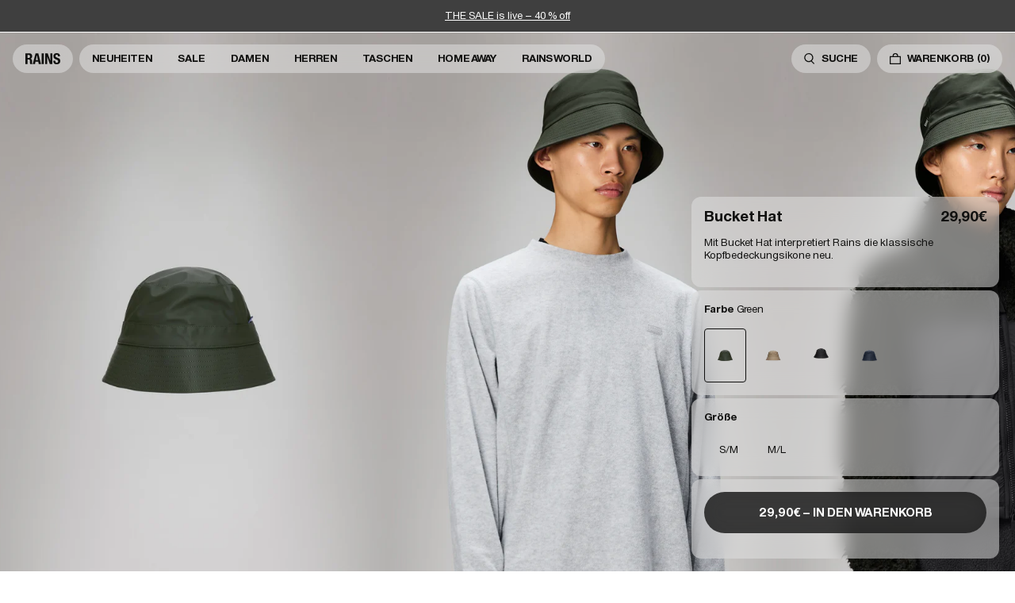

--- FILE ---
content_type: text/html; charset=utf-8
request_url: https://www.de.rains.com/products/bucket-hat?variant=39657578758206
body_size: 42825
content:
<!doctype html>
<html lang="de-DE">
  <head><meta charset="utf-8">
<meta http-equiv="X-UA-Compatible" content="IE=edge">
<meta name="viewport" content="width=device-width,initial-scale=1"><link
    rel="apple-touch-icon"
    sizes="180x180"
    href="//www.de.rains.com/cdn/shop/files/favicon.png?crop=center&height=180&v=1767872671&width=180"
  >
  <link
    rel="icon"
    type="image/png"
    sizes="32x32"
    href="//www.de.rains.com/cdn/shop/files/favicon.png?crop=center&height=32&v=1767872671&width=32"
  >
  <link
    rel="icon"
    type="image/png"
    sizes="16x16"
    href="//www.de.rains.com/cdn/shop/files/favicon.png?crop=center&height=16&v=1767872671&width=16"
  ><meta property="og:site_name" content="Rains DE">
<meta property="og:type" content="product"><meta property="og:price:amount" content="29.90">
  <meta property="og:price:currency" content="EUR"><meta
      content="https://www.de.rains.com/cdn/shop/files/9b8a7a8d-893c-49fd-91b9-aec00ea573a2_086d31de-3427-48cd-bd01-c27d2524a49f.jpg?crop=center&height=4096&v=1757423206&width=4096"
      name="twitter:image"
    >
    <meta property="og:image" content="http://www.de.rains.com/cdn/shop/files/9b8a7a8d-893c-49fd-91b9-aec00ea573a2_086d31de-3427-48cd-bd01-c27d2524a49f.jpg?v=1757423206&width=2048">
    <meta property="og:image:secure_url" content="https://www.de.rains.com/cdn/shop/files/9b8a7a8d-893c-49fd-91b9-aec00ea573a2_086d31de-3427-48cd-bd01-c27d2524a49f.jpg?v=1757423206&width=2048">
    <meta property="og:image:width" content="1900">
    <meta property="og:image:height" content="2850">
<script type="application/ld+json" id="schema-product">
  [
    {
      "@context": "https://schema.org/",
      "@type": "ProductGroup",
      "@id": "https://www.de.rains.com/products/bucket-hat#product",
      "name": "Bucket Hat",
      "category": "Headwear",
      "description": "Mit Bucket Hat interpretiert Rains die klassische Kopfbedeckungsikone neu.\nBucket Hat zeichnet sich durch einen niedrigeren und vertikalen Rand aus, der mit Nähten versehen ist. Das Design ist mit einem weichen, atmungsaktiven Stoff gefüttert, der den Komfort und die Passform verbessert.\nBucket Hat ist aus dem charakteristischen PU-Stoff von Rains gefertigt. Die Oberfläche ist leicht und fühlt sich glatt an.",
      "url": "\/products\/bucket-hat",
      "brand": {
        "@type": "Brand",
        "name": "Rains"
      },
      "audience": {
        "@type": "PeopleAudience",
        "suggestedGender": "unisex",
        "suggestedAge": {
          "@type": "QuantitativeValue",
          "minValue": 13,
          "unitCode": "ANN"
        }
      },
      "productGroupID": "20010",
      "variesBy": ["https:\/\/schema.org\/color","https:\/\/schema.org\/size"],
      "hasVariant": [{
            "@type": "Product",
            "sku": "20010\\03\\S\/M",
              "gtin13": "5711747506605",
            "image": "\/\/www.de.rains.com\/cdn\/shop\/files\/9b8a7a8d-893c-49fd-91b9-aec00ea573a2_086d31de-3427-48cd-bd01-c27d2524a49f.jpg?v=1757423206",
            "name": "Bucket Hat - Green \/ S\/M",
            "category": "Headwear",
            "description": "Mit Bucket Hat interpretiert Rains die klassische Kopfbedeckungsikone neu.\nBucket Hat zeichnet sich durch einen niedrigeren und vertikalen Rand aus, der mit Nähten versehen ist. Das Design ist mit einem weichen, atmungsaktiven Stoff gefüttert, der den Komfort und die Passform verbessert.\nBucket Hat ist aus dem charakteristischen PU-Stoff von Rains gefertigt. Die Oberfläche ist leicht und fühlt sich glatt an.","color": "Green","size": "S\/M","offers": {
              "@type": "Offer",
              "url": "\/products\/bucket-hat?variant=55442919817564",
              "priceCurrency": "EUR",
              "price": 29,
              "itemCondition": "https://schema.org/NewCondition",
              "availability":"https://schema.org/InStock",
              "shippingDetails": {
                "@type": "OfferShippingDetails",
                "shippingRate": {
                  "@type": "MonetaryAmount",
                  "value":6,
                  "currency": "EUR"
                },
                "shippingDestination": {
                  "@type": "DefinedRegion",
                  "addressCountry": ["DE","AT"]
                },
                "deliveryTime": {
                  "@type": "ShippingDeliveryTime",
                  "handlingTime": {
                    "@type": "QuantitativeValue",
                    "minValue": 0,
                    "maxValue": 1,
                    "unitCode": "DAY"
                  },
                  "transitTime": {
                    "@type": "QuantitativeValue",
                    "minValue": 2,
                    "maxValue": 3,
                    "unitCode": "DAY"
                  }
                }
              },
              "hasMerchantReturnPolicy": {
                "@type": "MerchantReturnPolicy",
                "applicableCountry": ["DE","AT"],
                "returnPolicyCategory": "https://schema.org/MerchantReturnFiniteReturnWindow",
                "merchantReturnDays": 30,
                "returnMethod": "https://schema.org/ReturnByMail","returnFees": "https://schema.org/ReturnShippingFees",
                  "returnShippingFeesAmount": {
                    "@type": "MonetaryAmount",
                    "value":7,
                    "currency": "EUR"
                  }}
            }
          },{
            "@type": "Product",
            "sku": "20010\\03\\M\/L",
              "gtin13": "5711747506650",
            "image": "\/\/www.de.rains.com\/cdn\/shop\/files\/9b8a7a8d-893c-49fd-91b9-aec00ea573a2_086d31de-3427-48cd-bd01-c27d2524a49f.jpg?v=1757423206",
            "name": "Bucket Hat - Green \/ M\/L",
            "category": "Headwear",
            "description": "Mit Bucket Hat interpretiert Rains die klassische Kopfbedeckungsikone neu.\nBucket Hat zeichnet sich durch einen niedrigeren und vertikalen Rand aus, der mit Nähten versehen ist. Das Design ist mit einem weichen, atmungsaktiven Stoff gefüttert, der den Komfort und die Passform verbessert.\nBucket Hat ist aus dem charakteristischen PU-Stoff von Rains gefertigt. Die Oberfläche ist leicht und fühlt sich glatt an.","color": "Green","size": "M\/L","offers": {
              "@type": "Offer",
              "url": "\/products\/bucket-hat?variant=55442919424348",
              "priceCurrency": "EUR",
              "price": 29,
              "itemCondition": "https://schema.org/NewCondition",
              "availability":"https://schema.org/InStock",
              "shippingDetails": {
                "@type": "OfferShippingDetails",
                "shippingRate": {
                  "@type": "MonetaryAmount",
                  "value":6,
                  "currency": "EUR"
                },
                "shippingDestination": {
                  "@type": "DefinedRegion",
                  "addressCountry": ["DE","AT"]
                },
                "deliveryTime": {
                  "@type": "ShippingDeliveryTime",
                  "handlingTime": {
                    "@type": "QuantitativeValue",
                    "minValue": 0,
                    "maxValue": 1,
                    "unitCode": "DAY"
                  },
                  "transitTime": {
                    "@type": "QuantitativeValue",
                    "minValue": 2,
                    "maxValue": 3,
                    "unitCode": "DAY"
                  }
                }
              },
              "hasMerchantReturnPolicy": {
                "@type": "MerchantReturnPolicy",
                "applicableCountry": ["DE","AT"],
                "returnPolicyCategory": "https://schema.org/MerchantReturnFiniteReturnWindow",
                "merchantReturnDays": 30,
                "returnMethod": "https://schema.org/ReturnByMail","returnFees": "https://schema.org/ReturnShippingFees",
                  "returnShippingFeesAmount": {
                    "@type": "MonetaryAmount",
                    "value":7,
                    "currency": "EUR"
                  }}
            }
          },{
            "@type": "Product",
            "sku": "20010\\133\\S\/M",
              "gtin13": "5715793011779",
            "image": "\/\/www.de.rains.com\/cdn\/shop\/files\/7d072601-b111-4416-a643-56c43f9748ba_fee631ad-0691-4644-8674-eb33bfb01859.jpg?v=1757423207",
            "name": "Bucket Hat - Beige \/ S\/M",
            "category": "Headwear",
            "description": "Mit Bucket Hat interpretiert Rains die klassische Kopfbedeckungsikone neu.\nBucket Hat zeichnet sich durch einen niedrigeren und vertikalen Rand aus, der mit Nähten versehen ist. Das Design ist mit einem weichen, atmungsaktiven Stoff gefüttert, der den Komfort und die Passform verbessert.\nBucket Hat ist aus dem charakteristischen PU-Stoff von Rains gefertigt. Die Oberfläche ist leicht und fühlt sich glatt an.","color": "Beige","size": "S\/M","offers": {
              "@type": "Offer",
              "url": "\/products\/bucket-hat?variant=55442919522652",
              "priceCurrency": "EUR",
              "price": 29,
              "itemCondition": "https://schema.org/NewCondition",
              "availability":"https://schema.org/InStock",
              "shippingDetails": {
                "@type": "OfferShippingDetails",
                "shippingRate": {
                  "@type": "MonetaryAmount",
                  "value":6,
                  "currency": "EUR"
                },
                "shippingDestination": {
                  "@type": "DefinedRegion",
                  "addressCountry": ["DE","AT"]
                },
                "deliveryTime": {
                  "@type": "ShippingDeliveryTime",
                  "handlingTime": {
                    "@type": "QuantitativeValue",
                    "minValue": 0,
                    "maxValue": 1,
                    "unitCode": "DAY"
                  },
                  "transitTime": {
                    "@type": "QuantitativeValue",
                    "minValue": 2,
                    "maxValue": 3,
                    "unitCode": "DAY"
                  }
                }
              },
              "hasMerchantReturnPolicy": {
                "@type": "MerchantReturnPolicy",
                "applicableCountry": ["DE","AT"],
                "returnPolicyCategory": "https://schema.org/MerchantReturnFiniteReturnWindow",
                "merchantReturnDays": 30,
                "returnMethod": "https://schema.org/ReturnByMail","returnFees": "https://schema.org/ReturnShippingFees",
                  "returnShippingFeesAmount": {
                    "@type": "MonetaryAmount",
                    "value":7,
                    "currency": "EUR"
                  }}
            }
          },{
            "@type": "Product",
            "sku": "20010\\133\\M\/L",
              "gtin13": "5715793011762",
            "image": "\/\/www.de.rains.com\/cdn\/shop\/files\/7d072601-b111-4416-a643-56c43f9748ba_fee631ad-0691-4644-8674-eb33bfb01859.jpg?v=1757423207",
            "name": "Bucket Hat - Beige \/ M\/L",
            "category": "Headwear",
            "description": "Mit Bucket Hat interpretiert Rains die klassische Kopfbedeckungsikone neu.\nBucket Hat zeichnet sich durch einen niedrigeren und vertikalen Rand aus, der mit Nähten versehen ist. Das Design ist mit einem weichen, atmungsaktiven Stoff gefüttert, der den Komfort und die Passform verbessert.\nBucket Hat ist aus dem charakteristischen PU-Stoff von Rains gefertigt. Die Oberfläche ist leicht und fühlt sich glatt an.","color": "Beige","size": "M\/L","offers": {
              "@type": "Offer",
              "url": "\/products\/bucket-hat?variant=55442919948636",
              "priceCurrency": "EUR",
              "price": 29,
              "itemCondition": "https://schema.org/NewCondition",
              "availability":"https://schema.org/InStock",
              "shippingDetails": {
                "@type": "OfferShippingDetails",
                "shippingRate": {
                  "@type": "MonetaryAmount",
                  "value":6,
                  "currency": "EUR"
                },
                "shippingDestination": {
                  "@type": "DefinedRegion",
                  "addressCountry": ["DE","AT"]
                },
                "deliveryTime": {
                  "@type": "ShippingDeliveryTime",
                  "handlingTime": {
                    "@type": "QuantitativeValue",
                    "minValue": 0,
                    "maxValue": 1,
                    "unitCode": "DAY"
                  },
                  "transitTime": {
                    "@type": "QuantitativeValue",
                    "minValue": 2,
                    "maxValue": 3,
                    "unitCode": "DAY"
                  }
                }
              },
              "hasMerchantReturnPolicy": {
                "@type": "MerchantReturnPolicy",
                "applicableCountry": ["DE","AT"],
                "returnPolicyCategory": "https://schema.org/MerchantReturnFiniteReturnWindow",
                "merchantReturnDays": 30,
                "returnMethod": "https://schema.org/ReturnByMail","returnFees": "https://schema.org/ReturnShippingFees",
                  "returnShippingFeesAmount": {
                    "@type": "MonetaryAmount",
                    "value":7,
                    "currency": "EUR"
                  }}
            }
          },{
            "@type": "Product",
            "sku": "20010\\01\\S\/M",
              "gtin13": "5711747506599",
            "image": "\/\/www.de.rains.com\/cdn\/shop\/files\/2c5af49b-7de1-4837-a98a-1c915863af71_0d56b423-072e-4f3d-9d93-7f2b0dadc250.jpg?v=1757423207",
            "name": "Bucket Hat - Black \/ S\/M",
            "category": "Headwear",
            "description": "Mit Bucket Hat interpretiert Rains die klassische Kopfbedeckungsikone neu.\nBucket Hat zeichnet sich durch einen niedrigeren und vertikalen Rand aus, der mit Nähten versehen ist. Das Design ist mit einem weichen, atmungsaktiven Stoff gefüttert, der den Komfort und die Passform verbessert.\nBucket Hat ist aus dem charakteristischen PU-Stoff von Rains gefertigt. Die Oberfläche ist leicht und fühlt sich glatt an.","color": "Black","size": "S\/M","offers": {
              "@type": "Offer",
              "url": "\/products\/bucket-hat?variant=55442919555420",
              "priceCurrency": "EUR",
              "price": 29,
              "itemCondition": "https://schema.org/NewCondition",
              "availability":"https://schema.org/InStock",
              "shippingDetails": {
                "@type": "OfferShippingDetails",
                "shippingRate": {
                  "@type": "MonetaryAmount",
                  "value":6,
                  "currency": "EUR"
                },
                "shippingDestination": {
                  "@type": "DefinedRegion",
                  "addressCountry": ["DE","AT"]
                },
                "deliveryTime": {
                  "@type": "ShippingDeliveryTime",
                  "handlingTime": {
                    "@type": "QuantitativeValue",
                    "minValue": 0,
                    "maxValue": 1,
                    "unitCode": "DAY"
                  },
                  "transitTime": {
                    "@type": "QuantitativeValue",
                    "minValue": 2,
                    "maxValue": 3,
                    "unitCode": "DAY"
                  }
                }
              },
              "hasMerchantReturnPolicy": {
                "@type": "MerchantReturnPolicy",
                "applicableCountry": ["DE","AT"],
                "returnPolicyCategory": "https://schema.org/MerchantReturnFiniteReturnWindow",
                "merchantReturnDays": 30,
                "returnMethod": "https://schema.org/ReturnByMail","returnFees": "https://schema.org/ReturnShippingFees",
                  "returnShippingFeesAmount": {
                    "@type": "MonetaryAmount",
                    "value":7,
                    "currency": "EUR"
                  }}
            }
          },{
            "@type": "Product",
            "sku": "20010\\01\\M\/L",
              "gtin13": "5711747506643",
            "image": "\/\/www.de.rains.com\/cdn\/shop\/files\/2c5af49b-7de1-4837-a98a-1c915863af71_0d56b423-072e-4f3d-9d93-7f2b0dadc250.jpg?v=1757423207",
            "name": "Bucket Hat - Black \/ M\/L",
            "category": "Headwear",
            "description": "Mit Bucket Hat interpretiert Rains die klassische Kopfbedeckungsikone neu.\nBucket Hat zeichnet sich durch einen niedrigeren und vertikalen Rand aus, der mit Nähten versehen ist. Das Design ist mit einem weichen, atmungsaktiven Stoff gefüttert, der den Komfort und die Passform verbessert.\nBucket Hat ist aus dem charakteristischen PU-Stoff von Rains gefertigt. Die Oberfläche ist leicht und fühlt sich glatt an.","color": "Black","size": "M\/L","offers": {
              "@type": "Offer",
              "url": "\/products\/bucket-hat?variant=55442919620956",
              "priceCurrency": "EUR",
              "price": 29,
              "itemCondition": "https://schema.org/NewCondition",
              "availability":"https://schema.org/InStock",
              "shippingDetails": {
                "@type": "OfferShippingDetails",
                "shippingRate": {
                  "@type": "MonetaryAmount",
                  "value":6,
                  "currency": "EUR"
                },
                "shippingDestination": {
                  "@type": "DefinedRegion",
                  "addressCountry": ["DE","AT"]
                },
                "deliveryTime": {
                  "@type": "ShippingDeliveryTime",
                  "handlingTime": {
                    "@type": "QuantitativeValue",
                    "minValue": 0,
                    "maxValue": 1,
                    "unitCode": "DAY"
                  },
                  "transitTime": {
                    "@type": "QuantitativeValue",
                    "minValue": 2,
                    "maxValue": 3,
                    "unitCode": "DAY"
                  }
                }
              },
              "hasMerchantReturnPolicy": {
                "@type": "MerchantReturnPolicy",
                "applicableCountry": ["DE","AT"],
                "returnPolicyCategory": "https://schema.org/MerchantReturnFiniteReturnWindow",
                "merchantReturnDays": 30,
                "returnMethod": "https://schema.org/ReturnByMail","returnFees": "https://schema.org/ReturnShippingFees",
                  "returnShippingFeesAmount": {
                    "@type": "MonetaryAmount",
                    "value":7,
                    "currency": "EUR"
                  }}
            }
          },{
            "@type": "Product",
            "sku": "20010\\47\\S\/M",
              "gtin13": "5711747518653",
            "image": "\/\/www.de.rains.com\/cdn\/shop\/files\/077afaa6-d4f0-414c-9fd6-d829918034c2_aa93f777-0a81-4e5e-8c69-1d5fba2e9a5d.jpg?v=1757423207",
            "name": "Bucket Hat - Navy \/ S\/M",
            "category": "Headwear",
            "description": "Mit Bucket Hat interpretiert Rains die klassische Kopfbedeckungsikone neu.\nBucket Hat zeichnet sich durch einen niedrigeren und vertikalen Rand aus, der mit Nähten versehen ist. Das Design ist mit einem weichen, atmungsaktiven Stoff gefüttert, der den Komfort und die Passform verbessert.\nBucket Hat ist aus dem charakteristischen PU-Stoff von Rains gefertigt. Die Oberfläche ist leicht und fühlt sich glatt an.","color": "Navy","size": "S\/M","offers": {
              "@type": "Offer",
              "url": "\/products\/bucket-hat?variant=55442919653724",
              "priceCurrency": "EUR",
              "price": 29,
              "itemCondition": "https://schema.org/NewCondition",
              "availability":"https://schema.org/InStock",
              "shippingDetails": {
                "@type": "OfferShippingDetails",
                "shippingRate": {
                  "@type": "MonetaryAmount",
                  "value":6,
                  "currency": "EUR"
                },
                "shippingDestination": {
                  "@type": "DefinedRegion",
                  "addressCountry": ["DE","AT"]
                },
                "deliveryTime": {
                  "@type": "ShippingDeliveryTime",
                  "handlingTime": {
                    "@type": "QuantitativeValue",
                    "minValue": 0,
                    "maxValue": 1,
                    "unitCode": "DAY"
                  },
                  "transitTime": {
                    "@type": "QuantitativeValue",
                    "minValue": 2,
                    "maxValue": 3,
                    "unitCode": "DAY"
                  }
                }
              },
              "hasMerchantReturnPolicy": {
                "@type": "MerchantReturnPolicy",
                "applicableCountry": ["DE","AT"],
                "returnPolicyCategory": "https://schema.org/MerchantReturnFiniteReturnWindow",
                "merchantReturnDays": 30,
                "returnMethod": "https://schema.org/ReturnByMail","returnFees": "https://schema.org/ReturnShippingFees",
                  "returnShippingFeesAmount": {
                    "@type": "MonetaryAmount",
                    "value":7,
                    "currency": "EUR"
                  }}
            }
          },{
            "@type": "Product",
            "sku": "20010\\47\\M\/L",
              "gtin13": "5711747518660",
            "image": "\/\/www.de.rains.com\/cdn\/shop\/files\/077afaa6-d4f0-414c-9fd6-d829918034c2_aa93f777-0a81-4e5e-8c69-1d5fba2e9a5d.jpg?v=1757423207",
            "name": "Bucket Hat - Navy \/ M\/L",
            "category": "Headwear",
            "description": "Mit Bucket Hat interpretiert Rains die klassische Kopfbedeckungsikone neu.\nBucket Hat zeichnet sich durch einen niedrigeren und vertikalen Rand aus, der mit Nähten versehen ist. Das Design ist mit einem weichen, atmungsaktiven Stoff gefüttert, der den Komfort und die Passform verbessert.\nBucket Hat ist aus dem charakteristischen PU-Stoff von Rains gefertigt. Die Oberfläche ist leicht und fühlt sich glatt an.","color": "Navy","size": "M\/L","offers": {
              "@type": "Offer",
              "url": "\/products\/bucket-hat?variant=55442919588188",
              "priceCurrency": "EUR",
              "price": 29,
              "itemCondition": "https://schema.org/NewCondition",
              "availability":"https://schema.org/InStock",
              "shippingDetails": {
                "@type": "OfferShippingDetails",
                "shippingRate": {
                  "@type": "MonetaryAmount",
                  "value":6,
                  "currency": "EUR"
                },
                "shippingDestination": {
                  "@type": "DefinedRegion",
                  "addressCountry": ["DE","AT"]
                },
                "deliveryTime": {
                  "@type": "ShippingDeliveryTime",
                  "handlingTime": {
                    "@type": "QuantitativeValue",
                    "minValue": 0,
                    "maxValue": 1,
                    "unitCode": "DAY"
                  },
                  "transitTime": {
                    "@type": "QuantitativeValue",
                    "minValue": 2,
                    "maxValue": 3,
                    "unitCode": "DAY"
                  }
                }
              },
              "hasMerchantReturnPolicy": {
                "@type": "MerchantReturnPolicy",
                "applicableCountry": ["DE","AT"],
                "returnPolicyCategory": "https://schema.org/MerchantReturnFiniteReturnWindow",
                "merchantReturnDays": 30,
                "returnMethod": "https://schema.org/ReturnByMail","returnFees": "https://schema.org/ReturnShippingFees",
                  "returnShippingFeesAmount": {
                    "@type": "MonetaryAmount",
                    "value":7,
                    "currency": "EUR"
                  }}
            }
          }]
    }
  ]
</script>

<script type="application/ld+json">
  [{
        "@context": "https://schema.org/",
        "@type": "ImageObject",
        "name": "Bucket Hat 1",
        "contentUrl": "https:\/\/www.de.rains.com\/cdn\/shop\/files\/9b8a7a8d-893c-49fd-91b9-aec00ea573a2_086d31de-3427-48cd-bd01-c27d2524a49f.jpg?v=1757423206\u0026width=1024","license": "https:\/\/www.de.rains.com\/pages\/contact","acquireLicensePage": "https:\/\/www.de.rains.com\/pages\/contact","creditText": "RAINS",
        "creator": {
          "@type": "Organization",
          "name": "RAINS"
        },
        "width": {
          "@type": "QuantitativeValue",
          "value": 1900,
          "unitCode": "px"
        },
        "height": {
          "@type": "QuantitativeValue",
          "value": 2850,
          "unitCode": "px"
        }
      },{
        "@context": "https://schema.org/",
        "@type": "ImageObject",
        "name": "Bucket Hat 2",
        "contentUrl": "https:\/\/www.de.rains.com\/cdn\/shop\/files\/9b262f74-2ebe-4f9a-82c9-b7bc7efbdce6_a93c69e1-645c-4010-a714-66992a9a3210.jpg?v=1757423206\u0026width=1024","license": "https:\/\/www.de.rains.com\/pages\/contact","acquireLicensePage": "https:\/\/www.de.rains.com\/pages\/contact","creditText": "RAINS",
        "creator": {
          "@type": "Organization",
          "name": "RAINS"
        },
        "width": {
          "@type": "QuantitativeValue",
          "value": 1900,
          "unitCode": "px"
        },
        "height": {
          "@type": "QuantitativeValue",
          "value": 2850,
          "unitCode": "px"
        }
      },{
        "@context": "https://schema.org/",
        "@type": "ImageObject",
        "name": "Bucket Hat 3",
        "contentUrl": "https:\/\/www.de.rains.com\/cdn\/shop\/files\/85fd9202-2c2c-46f8-9a2d-e221441a7701_66d211e9-9116-41ae-a7f7-38e208908957.jpg?v=1757423206\u0026width=1024","license": "https:\/\/www.de.rains.com\/pages\/contact","acquireLicensePage": "https:\/\/www.de.rains.com\/pages\/contact","creditText": "RAINS",
        "creator": {
          "@type": "Organization",
          "name": "RAINS"
        },
        "width": {
          "@type": "QuantitativeValue",
          "value": 1900,
          "unitCode": "px"
        },
        "height": {
          "@type": "QuantitativeValue",
          "value": 2850,
          "unitCode": "px"
        }
      },{
        "@context": "https://schema.org/",
        "@type": "ImageObject",
        "name": "Bucket Hat 4",
        "contentUrl": "https:\/\/www.de.rains.com\/cdn\/shop\/files\/27c94c93-2a9e-4fe5-84f5-f8b0a9c4ccd5_faf4267d-4b47-40c0-9e87-36891e03f6db.png?v=1757423206\u0026width=1024","license": "https:\/\/www.de.rains.com\/pages\/contact","acquireLicensePage": "https:\/\/www.de.rains.com\/pages\/contact","creditText": "RAINS",
        "creator": {
          "@type": "Organization",
          "name": "RAINS"
        },
        "width": {
          "@type": "QuantitativeValue",
          "value": 2688,
          "unitCode": "px"
        },
        "height": {
          "@type": "QuantitativeValue",
          "value": 4032,
          "unitCode": "px"
        }
      },{
        "@context": "https://schema.org/",
        "@type": "ImageObject",
        "name": "Bucket Hat 5",
        "contentUrl": "https:\/\/www.de.rains.com\/cdn\/shop\/files\/7d072601-b111-4416-a643-56c43f9748ba_fee631ad-0691-4644-8674-eb33bfb01859.jpg?v=1757423207\u0026width=1024","license": "https:\/\/www.de.rains.com\/pages\/contact","acquireLicensePage": "https:\/\/www.de.rains.com\/pages\/contact","creditText": "RAINS",
        "creator": {
          "@type": "Organization",
          "name": "RAINS"
        },
        "width": {
          "@type": "QuantitativeValue",
          "value": 933,
          "unitCode": "px"
        },
        "height": {
          "@type": "QuantitativeValue",
          "value": 1400,
          "unitCode": "px"
        }
      },{
        "@context": "https://schema.org/",
        "@type": "ImageObject",
        "name": "Bucket Hat 6",
        "contentUrl": "https:\/\/www.de.rains.com\/cdn\/shop\/files\/b7914983-6cb7-4909-95b1-297c73ebc1c1_037a68fe-c159-4e58-b707-34de3ec6775e.jpg?v=1757423207\u0026width=1024","license": "https:\/\/www.de.rains.com\/pages\/contact","acquireLicensePage": "https:\/\/www.de.rains.com\/pages\/contact","creditText": "RAINS",
        "creator": {
          "@type": "Organization",
          "name": "RAINS"
        },
        "width": {
          "@type": "QuantitativeValue",
          "value": 1900,
          "unitCode": "px"
        },
        "height": {
          "@type": "QuantitativeValue",
          "value": 2850,
          "unitCode": "px"
        }
      },{
        "@context": "https://schema.org/",
        "@type": "ImageObject",
        "name": "Bucket Hat 7",
        "contentUrl": "https:\/\/www.de.rains.com\/cdn\/shop\/files\/d0a88cce-4db7-4033-a2aa-7c09f859b295_0b78e1d2-0ead-4a26-8604-1fc2ec28ffb7.jpg?v=1757423207\u0026width=1024","license": "https:\/\/www.de.rains.com\/pages\/contact","acquireLicensePage": "https:\/\/www.de.rains.com\/pages\/contact","creditText": "RAINS",
        "creator": {
          "@type": "Organization",
          "name": "RAINS"
        },
        "width": {
          "@type": "QuantitativeValue",
          "value": 1900,
          "unitCode": "px"
        },
        "height": {
          "@type": "QuantitativeValue",
          "value": 2850,
          "unitCode": "px"
        }
      },{
        "@context": "https://schema.org/",
        "@type": "ImageObject",
        "name": "Bucket Hat 8",
        "contentUrl": "https:\/\/www.de.rains.com\/cdn\/shop\/files\/4b5eda98-3eee-47c2-be9a-3579f93de7a7_21f69874-66d8-4a72-bd6e-dd83eae15f80.png?v=1757423206\u0026width=1024","license": "https:\/\/www.de.rains.com\/pages\/contact","acquireLicensePage": "https:\/\/www.de.rains.com\/pages\/contact","creditText": "RAINS",
        "creator": {
          "@type": "Organization",
          "name": "RAINS"
        },
        "width": {
          "@type": "QuantitativeValue",
          "value": 2688,
          "unitCode": "px"
        },
        "height": {
          "@type": "QuantitativeValue",
          "value": 4032,
          "unitCode": "px"
        }
      },{
        "@context": "https://schema.org/",
        "@type": "ImageObject",
        "name": "Bucket Hat 9",
        "contentUrl": "https:\/\/www.de.rains.com\/cdn\/shop\/files\/2c5af49b-7de1-4837-a98a-1c915863af71_0d56b423-072e-4f3d-9d93-7f2b0dadc250.jpg?v=1757423207\u0026width=1024","license": "https:\/\/www.de.rains.com\/pages\/contact","acquireLicensePage": "https:\/\/www.de.rains.com\/pages\/contact","creditText": "RAINS",
        "creator": {
          "@type": "Organization",
          "name": "RAINS"
        },
        "width": {
          "@type": "QuantitativeValue",
          "value": 1900,
          "unitCode": "px"
        },
        "height": {
          "@type": "QuantitativeValue",
          "value": 2850,
          "unitCode": "px"
        }
      },{
        "@context": "https://schema.org/",
        "@type": "ImageObject",
        "name": "Bucket Hat 10",
        "contentUrl": "https:\/\/www.de.rains.com\/cdn\/shop\/files\/08cfd24e-7077-4e4f-92af-3151d3375e6d_cb33f691-b741-47a5-8987-4042ad0136ad.jpg?v=1757423207\u0026width=1024","license": "https:\/\/www.de.rains.com\/pages\/contact","acquireLicensePage": "https:\/\/www.de.rains.com\/pages\/contact","creditText": "RAINS",
        "creator": {
          "@type": "Organization",
          "name": "RAINS"
        },
        "width": {
          "@type": "QuantitativeValue",
          "value": 1900,
          "unitCode": "px"
        },
        "height": {
          "@type": "QuantitativeValue",
          "value": 2850,
          "unitCode": "px"
        }
      },{
        "@context": "https://schema.org/",
        "@type": "ImageObject",
        "name": "Bucket Hat 11",
        "contentUrl": "https:\/\/www.de.rains.com\/cdn\/shop\/files\/67167d5b-8601-4d1e-baa9-03c8ad606f5d_f4a1576f-23be-4912-9318-aab0f5c9aacf.jpg?v=1757423207\u0026width=1024","license": "https:\/\/www.de.rains.com\/pages\/contact","acquireLicensePage": "https:\/\/www.de.rains.com\/pages\/contact","creditText": "RAINS",
        "creator": {
          "@type": "Organization",
          "name": "RAINS"
        },
        "width": {
          "@type": "QuantitativeValue",
          "value": 1900,
          "unitCode": "px"
        },
        "height": {
          "@type": "QuantitativeValue",
          "value": 2850,
          "unitCode": "px"
        }
      },{
        "@context": "https://schema.org/",
        "@type": "ImageObject",
        "name": "Bucket Hat 12",
        "contentUrl": "https:\/\/www.de.rains.com\/cdn\/shop\/files\/97d3a31a-7504-4bef-9110-e9bdab76ff23_069a9aa7-a901-4d59-bae4-1f88aaa18363.png?v=1757423207\u0026width=1024","license": "https:\/\/www.de.rains.com\/pages\/contact","acquireLicensePage": "https:\/\/www.de.rains.com\/pages\/contact","creditText": "RAINS",
        "creator": {
          "@type": "Organization",
          "name": "RAINS"
        },
        "width": {
          "@type": "QuantitativeValue",
          "value": 2688,
          "unitCode": "px"
        },
        "height": {
          "@type": "QuantitativeValue",
          "value": 4032,
          "unitCode": "px"
        }
      },{
        "@context": "https://schema.org/",
        "@type": "ImageObject",
        "name": "Bucket Hat 13",
        "contentUrl": "https:\/\/www.de.rains.com\/cdn\/shop\/files\/077afaa6-d4f0-414c-9fd6-d829918034c2_aa93f777-0a81-4e5e-8c69-1d5fba2e9a5d.jpg?v=1757423207\u0026width=1024","license": "https:\/\/www.de.rains.com\/pages\/contact","acquireLicensePage": "https:\/\/www.de.rains.com\/pages\/contact","creditText": "RAINS",
        "creator": {
          "@type": "Organization",
          "name": "RAINS"
        },
        "width": {
          "@type": "QuantitativeValue",
          "value": 1900,
          "unitCode": "px"
        },
        "height": {
          "@type": "QuantitativeValue",
          "value": 2850,
          "unitCode": "px"
        }
      },{
        "@context": "https://schema.org/",
        "@type": "ImageObject",
        "name": "Bucket Hat 14",
        "contentUrl": "https:\/\/www.de.rains.com\/cdn\/shop\/files\/014d52da-3e9a-470f-983b-da3e692f6345_e1df9c12-4b1b-4506-8332-f6be0c09a0d4.jpg?v=1757423207\u0026width=1024","license": "https:\/\/www.de.rains.com\/pages\/contact","acquireLicensePage": "https:\/\/www.de.rains.com\/pages\/contact","creditText": "RAINS",
        "creator": {
          "@type": "Organization",
          "name": "RAINS"
        },
        "width": {
          "@type": "QuantitativeValue",
          "value": 1900,
          "unitCode": "px"
        },
        "height": {
          "@type": "QuantitativeValue",
          "value": 2850,
          "unitCode": "px"
        }
      },{
        "@context": "https://schema.org/",
        "@type": "ImageObject",
        "name": "Bucket Hat 15",
        "contentUrl": "https:\/\/www.de.rains.com\/cdn\/shop\/files\/e166ebc4-457c-437a-9651-6255038d1195_d137b858-2b0e-4645-a7cf-53bd531af6af.jpg?v=1757423207\u0026width=1024","license": "https:\/\/www.de.rains.com\/pages\/contact","acquireLicensePage": "https:\/\/www.de.rains.com\/pages\/contact","creditText": "RAINS",
        "creator": {
          "@type": "Organization",
          "name": "RAINS"
        },
        "width": {
          "@type": "QuantitativeValue",
          "value": 1900,
          "unitCode": "px"
        },
        "height": {
          "@type": "QuantitativeValue",
          "value": 2850,
          "unitCode": "px"
        }
      },{
        "@context": "https://schema.org/",
        "@type": "ImageObject",
        "name": "Bucket Hat 16",
        "contentUrl": "https:\/\/www.de.rains.com\/cdn\/shop\/files\/6af9536b-9f11-465a-ba48-cbf798955471_430dc301-7f02-4b4c-a246-3c7a70202360.png?v=1757423208\u0026width=1024","license": "https:\/\/www.de.rains.com\/pages\/contact","acquireLicensePage": "https:\/\/www.de.rains.com\/pages\/contact","creditText": "RAINS",
        "creator": {
          "@type": "Organization",
          "name": "RAINS"
        },
        "width": {
          "@type": "QuantitativeValue",
          "value": 2688,
          "unitCode": "px"
        },
        "height": {
          "@type": "QuantitativeValue",
          "value": 4032,
          "unitCode": "px"
        }
      }]
</script>

<script type="application/ld+json">
  {
    "@context": "http://schema.org",
    "@type": "BreadcrumbList",
  "itemListElement": [{
  "@type": "ListItem",
  "position": 1,
  "name": "Home",
  "item": "https:\/\/www.de.rains.com"
  },{
      "@type": "ListItem",
      "position": 2,
      "name": "Bucket Hat",
      "item": "https:\/\/www.de.rains.com\/products\/bucket-hat"
      }]
  }
</script>
<link
  rel="alternate"
  hreflang="x-default"
  href="https://www.rains.com/products/bucket-hat"
>
<link
  rel="alternate"
  href="https://www.rains.com/products/bucket-hat"
  hreflang="en"
>
<link
  rel="alternate"
  hreflang="en-GB"
  href="https://www.uk.rains.com/products/bucket-hat"
>
<link
  rel="alternate"
  hreflang="en-US"
  href="https://www.us.rains.com/products/bucket-hat"
>
<link
  rel="alternate"
  hreflang="es-US"
  href="https://www.us.rains.com/es/products/bucket-hat"
>
<link
  rel="alternate"
  hreflang="en-CA"
  href="https://www.ca.rains.com/products/bucket-hat"
>
<link
  rel="alternate"
  hreflang="fr-CA"
  href="https://www.ca.rains.com/fr/products/bucket-hat"
>
<link
  rel="alternate"
  hreflang="en-AU"
  href="https://www.au.rains.com/products/bucket-hat"
>
<link
  rel="alternate"
  hreflang="da-DK"
  href="https://www.dk.rains.com/products/bucket-hat"
>
<link
  rel="alternate"
  hreflang="de-DE"
  href="https://www.de.rains.com/products/bucket-hat"
>
<link
  rel="alternate"
  hreflang="fr-FR"
  href="https://www.fr.rains.com/products/bucket-hat"
>
<link
  rel="alternate"
  hreflang="nl-NL"
  href="https://www.nl.rains.com/products/bucket-hat"
>
<link
  rel="alternate"
  hreflang="it-IT"
  href="https://www.it.rains.com/products/bucket-hat"
>
<link
  rel="alternate"
  hreflang="ja-JP"
  href="https://www.jp.rains.com/products/bucket-hat"
>
<link
  rel="alternate"
  hreflang="ko-KR"
  href="https://www.kr.rains.com/products/bucket-hat"
>
<link
  rel="alternate"
  hreflang="sv-SE"
  href="https://www.se.rains.com/products/bucket-hat"
>
<link
  rel="alternate"
  hreflang="es-ES"
  href="https://www.es.rains.com/products/bucket-hat"
>
<link
  rel="alternate"
  hreflang="en-IE"
  href="https://www.rains.com/products/bucket-hat"
>
<link
  rel="alternate"
  hreflang="en-PL"
  href="https://www.rains.com/en-pl/products/bucket-hat"
>
<link
  rel="alternate"
  hreflang="en-CH"
  href="https://www.rains.com/en-ch/products/bucket-hat"
>
<link
  rel="alternate"
  hreflang="en-SG"
  href="https://www.rains.com/en-sg/products/bucket-hat"
>
<link
  rel="alternate"
  hreflang="en-TW"
  href="https://www.rains.com/en-tw/products/bucket-hat"
>

<title>Rains® Green Bucket Hat für 29.90€ | 2 Jahre Garantie</title>
<meta property="og:title" content="Rains® Green Bucket Hat für 29.90€ | 2 Jahre Garantie">
<meta name="twitter:title" content="Rains® Green Bucket Hat für 29.90€ | 2 Jahre Garantie"><link rel="canonical" href="https://www.de.rains.com/products/bucket-hat?variant=55442919817564">
  <meta property="og:url" content="https://www.de.rains.com/products/bucket-hat?variant=55442919817564"><meta name="description" content="Rains® Green Bucket Hat für 29.90€ online kaufen. Große Auswahl an Headwear. Kostenlose Lieferung ab €60.">
  <meta name="og:description" content="Rains® Green Bucket Hat für 29.90€ online kaufen. Große Auswahl an Headwear. Kostenlose Lieferung ab €60.">
  <meta name="twitter:description" content="Rains® Green Bucket Hat für 29.90€ online kaufen. Große Auswahl an Headwear. Kostenlose Lieferung ab €60."><style>
    :root {
      --reviews-count-translation: "Bewertungen (0)"
    }
  </style><link href="//www.de.rains.com/cdn/shop/t/271/assets/app.min.css?v=4465982193257550091768290618" rel="stylesheet" type="text/css" media="all" /><script>
  window.theme = {
    strings: {
      accessibility: {
        quantity: {
          decrease: "Translation missing: de-DE.accessibility.quantity.decrease",
          increase: "Translation missing: de-DE.accessibility.quantity.increase",
        },
        video: {
          play: "Translation missing: de-DE.accessibility.video.play",
          pause: "Translation missing: de-DE.accessibility.video.pause",
        },
      },
      cart: {
        title: "Dein Warenkorb",
        savings: "Rabatt",
        subtotal: "Zwischensumme",
        shipping: "Lieferung",
        shippingAtCheckout: "Ab 6 €. Wird an der Kasse berechnet",
        acceptTerms: "Ich stimme den \u003ca href=\"\/pages\/terms\" target=\"_blank\"\u003eNutzungsbedingungen\u003c\/a\u003e und der \u003ca href=\"\/pages\/privacy-policy\" target=\"_blank\"\u003eDatenschutzrichtlinie\u003c\/a\u003e dieser Website zu.",
        checkout: "Zur Kasse",
        empty: "Dein Warenkorb ist leer.",
        continueBrowsing: "Weiter shoppen",
        items: {
          remove: "Entfernen",
        },
        freeShipping: {
          qualified: "Für kostenfreien Versand qualifiziert",
          spendMore: "Bestell noch für {{ amount }} mehr, um kostenlosen Versand zu erhalten.",
        },
      },
      geo: {
        regions: {
          australia: "Australia",
          austria: "Austria",
          canada: "Canada",
          china: "China",
          denmark: "Denmark",
          france: "France",
          germany: "Germany",
          greatBritain: "United Kingdom",
          international: "Rest of the World",
          italy: "Italy",
          japan: "Japan",
          netherlands: "Netherlands",
          poland: "Poland",
          singapore: "Singapore",
          spain: "Spain",
          sweden: "Sweden",
          switzerland: "Switzerland",
          taiwan: "Taiwan",
          unitedStatesOfAmerica: "United States",
          staging: "Development site",
        },
        languages: {
          english: "English",
          french: "French",
          spanish: "Spanish",
        },
      },
      product: {
        stockAvailabilityNotice: "Bitte kontaktieren Sie das Geschäft, um die Verfügbarkeit zu überprüfen",
        addToCart: "In den Warenkorb",
        soldOut: "Ausverkauft",
        tryAnotherColor: "Probieren Sie eine andere Farbe",
        unavailable: "Produkt auswählen",
        selectOption: "Bitte {{ option }} wählen",
        size: "Größe",
        inStock: "Verfügbar",
        outOfStock: "Ausverkauft",
        shipping: {
          timer: "Bestellen Sie innerhalb von %time% und wir versenden Ihre Bestellung noch heute.",
        },
      },
      reservation: {
        productOneLeft: "Nur noch 1 übrig",
        title: "Reservieren und Abholen",
        notice: "Fülle das Formular aus und schließe deine Reservierung ab.",
        lastName: "Nachname",
        firstName: "Vorname",
        email: "E-Mail-Adresse",
        phone: "Telefon",
        goBack: "Zurück",
        submit: "Reservieren",
        confirmationButton: "Shoppen Sie weiter",
        failed: "Etwas ist schief gelaufen. Bitte versuchen Sie es später noch einmal.",
        consent: "Neuigkeiten und Angebote via E-Mail erhalten. Ich kann meine Zustimmung jederzeit widerrufen.",
        consentSMS: "Indem Sie sich für Rains SMS anmelden, stimmen Sie den \u003ca target=\"_blank\" href=\"\/pages\/mobile-terms\"\u003emobilen Nutzungsbedingungen\u003c\/a\u003e und der \u003ca target=\"_blank\" href=\"\/pages\/privacy-policy\"\u003eDatenschutzrichtlinie\u003c\/a\u003e von Rains zu.",
        defaultCallingCode: 49
      },
      search: {
        placeholder: "Produkte suchen",
        category: "Kategorien",
        trending: "Trending",
        showAll: "Alle Produkte anzeigen",
      },
    },
    routes: {
      accountAddresses: "\/account\/addresses",
      accountLogin: "\/account\/login",
      accountLogout: "\/account\/logout",
      accountRecover: "\/account\/recover",
      accountRegister: "\/account\/register",
      account: "\/account",
      allProductsCollection: "\/collections\/all",
      cartAdd: "\/cart\/add",
      cartChange: "\/cart\/change",
      cartClear: "\/cart\/clear",
      cartUpdate: "\/cart\/update",
      cart: "\/cart",
      collections: "\/collections",
      predictiveSearch: "\/search\/suggest",
      productRecommendations: "\/recommendations\/products",
      root: "\/",
      search: "\/search",
    },
    integrations: {
      rebuyApiKey: "359c2e70e27c876be980185dcea76455767382c0",
      easySizeKey: "b09ea15f85",
      reservationFlow: true,
      consentChecked: false
    },
    moneyFormat: "{{amount}}€",
    cart: {"note":null,"attributes":{},"original_total_price":0,"total_price":0,"total_discount":0,"total_weight":0.0,"item_count":0,"items":[],"requires_shipping":false,"currency":"EUR","items_subtotal_price":0,"cart_level_discount_applications":[],"checkout_charge_amount":0},
  };
</script>

<script src="//www.de.rains.com/cdn/shop/t/271/assets/app.min.js?v=134830105511131671751768290620" defer></script>

<template data-element="payment-icons"><div class="payment-icons"><svg viewBox="0 0 38 24" xmlns="http://www.w3.org/2000/svg" role="img" width="38" height="24" aria-labelledby="pi-visa"><title id="pi-visa">Visa</title><path opacity=".07" d="M35 0H3C1.3 0 0 1.3 0 3v18c0 1.7 1.4 3 3 3h32c1.7 0 3-1.3 3-3V3c0-1.7-1.4-3-3-3z"/><path fill="#fff" d="M35 1c1.1 0 2 .9 2 2v18c0 1.1-.9 2-2 2H3c-1.1 0-2-.9-2-2V3c0-1.1.9-2 2-2h32"/><path d="M28.3 10.1H28c-.4 1-.7 1.5-1 3h1.9c-.3-1.5-.3-2.2-.6-3zm2.9 5.9h-1.7c-.1 0-.1 0-.2-.1l-.2-.9-.1-.2h-2.4c-.1 0-.2 0-.2.2l-.3.9c0 .1-.1.1-.1.1h-2.1l.2-.5L27 8.7c0-.5.3-.7.8-.7h1.5c.1 0 .2 0 .2.2l1.4 6.5c.1.4.2.7.2 1.1.1.1.1.1.1.2zm-13.4-.3l.4-1.8c.1 0 .2.1.2.1.7.3 1.4.5 2.1.4.2 0 .5-.1.7-.2.5-.2.5-.7.1-1.1-.2-.2-.5-.3-.8-.5-.4-.2-.8-.4-1.1-.7-1.2-1-.8-2.4-.1-3.1.6-.4.9-.8 1.7-.8 1.2 0 2.5 0 3.1.2h.1c-.1.6-.2 1.1-.4 1.7-.5-.2-1-.4-1.5-.4-.3 0-.6 0-.9.1-.2 0-.3.1-.4.2-.2.2-.2.5 0 .7l.5.4c.4.2.8.4 1.1.6.5.3 1 .8 1.1 1.4.2.9-.1 1.7-.9 2.3-.5.4-.7.6-1.4.6-1.4 0-2.5.1-3.4-.2-.1.2-.1.2-.2.1zm-3.5.3c.1-.7.1-.7.2-1 .5-2.2 1-4.5 1.4-6.7.1-.2.1-.3.3-.3H18c-.2 1.2-.4 2.1-.7 3.2-.3 1.5-.6 3-1 4.5 0 .2-.1.2-.3.2M5 8.2c0-.1.2-.2.3-.2h3.4c.5 0 .9.3 1 .8l.9 4.4c0 .1 0 .1.1.2 0-.1.1-.1.1-.1l2.1-5.1c-.1-.1 0-.2.1-.2h2.1c0 .1 0 .1-.1.2l-3.1 7.3c-.1.2-.1.3-.2.4-.1.1-.3 0-.5 0H9.7c-.1 0-.2 0-.2-.2L7.9 9.5c-.2-.2-.5-.5-.9-.6-.6-.3-1.7-.5-1.9-.5L5 8.2z" fill="#142688"/></svg><svg viewBox="0 0 38 24" xmlns="http://www.w3.org/2000/svg" role="img" width="38" height="24" aria-labelledby="pi-master"><title id="pi-master">Mastercard</title><path opacity=".07" d="M35 0H3C1.3 0 0 1.3 0 3v18c0 1.7 1.4 3 3 3h32c1.7 0 3-1.3 3-3V3c0-1.7-1.4-3-3-3z"/><path fill="#fff" d="M35 1c1.1 0 2 .9 2 2v18c0 1.1-.9 2-2 2H3c-1.1 0-2-.9-2-2V3c0-1.1.9-2 2-2h32"/><circle fill="#EB001B" cx="15" cy="12" r="7"/><circle fill="#F79E1B" cx="23" cy="12" r="7"/><path fill="#FF5F00" d="M22 12c0-2.4-1.2-4.5-3-5.7-1.8 1.3-3 3.4-3 5.7s1.2 4.5 3 5.7c1.8-1.2 3-3.3 3-5.7z"/></svg><svg viewBox="0 0 38 24" xmlns="http://www.w3.org/2000/svg" width="38" height="24" role="img" aria-labelledby="pi-maestro"><title id="pi-maestro">Maestro</title><path opacity=".07" d="M35 0H3C1.3 0 0 1.3 0 3v18c0 1.7 1.4 3 3 3h32c1.7 0 3-1.3 3-3V3c0-1.7-1.4-3-3-3z"/><path fill="#fff" d="M35 1c1.1 0 2 .9 2 2v18c0 1.1-.9 2-2 2H3c-1.1 0-2-.9-2-2V3c0-1.1.9-2 2-2h32"/><circle fill="#EB001B" cx="15" cy="12" r="7"/><circle fill="#00A2E5" cx="23" cy="12" r="7"/><path fill="#7375CF" d="M22 12c0-2.4-1.2-4.5-3-5.7-1.8 1.3-3 3.4-3 5.7s1.2 4.5 3 5.7c1.8-1.2 3-3.3 3-5.7z"/></svg><svg viewBox="0 0 38 24" xmlns="http://www.w3.org/2000/svg" width="38" height="24" role="img" aria-labelledby="pi-paypal"><title id="pi-paypal">PayPal</title><path opacity=".07" d="M35 0H3C1.3 0 0 1.3 0 3v18c0 1.7 1.4 3 3 3h32c1.7 0 3-1.3 3-3V3c0-1.7-1.4-3-3-3z"/><path fill="#fff" d="M35 1c1.1 0 2 .9 2 2v18c0 1.1-.9 2-2 2H3c-1.1 0-2-.9-2-2V3c0-1.1.9-2 2-2h32"/><path fill="#003087" d="M23.9 8.3c.2-1 0-1.7-.6-2.3-.6-.7-1.7-1-3.1-1h-4.1c-.3 0-.5.2-.6.5L14 15.6c0 .2.1.4.3.4H17l.4-3.4 1.8-2.2 4.7-2.1z"/><path fill="#3086C8" d="M23.9 8.3l-.2.2c-.5 2.8-2.2 3.8-4.6 3.8H18c-.3 0-.5.2-.6.5l-.6 3.9-.2 1c0 .2.1.4.3.4H19c.3 0 .5-.2.5-.4v-.1l.4-2.4v-.1c0-.2.3-.4.5-.4h.3c2.1 0 3.7-.8 4.1-3.2.2-1 .1-1.8-.4-2.4-.1-.5-.3-.7-.5-.8z"/><path fill="#012169" d="M23.3 8.1c-.1-.1-.2-.1-.3-.1-.1 0-.2 0-.3-.1-.3-.1-.7-.1-1.1-.1h-3c-.1 0-.2 0-.2.1-.2.1-.3.2-.3.4l-.7 4.4v.1c0-.3.3-.5.6-.5h1.3c2.5 0 4.1-1 4.6-3.8v-.2c-.1-.1-.3-.2-.5-.2h-.1z"/></svg><svg version="1.1" xmlns="http://www.w3.org/2000/svg" role="img" x="0" y="0" width="38" height="24" viewBox="0 0 165.521 105.965" xml:space="preserve" aria-labelledby="pi-apple_pay"><title id="pi-apple_pay">Apple Pay</title><path fill="#000" d="M150.698 0H14.823c-.566 0-1.133 0-1.698.003-.477.004-.953.009-1.43.022-1.039.028-2.087.09-3.113.274a10.51 10.51 0 0 0-2.958.975 9.932 9.932 0 0 0-4.35 4.35 10.463 10.463 0 0 0-.975 2.96C.113 9.611.052 10.658.024 11.696a70.22 70.22 0 0 0-.022 1.43C0 13.69 0 14.256 0 14.823v76.318c0 .567 0 1.132.002 1.699.003.476.009.953.022 1.43.028 1.036.09 2.084.275 3.11a10.46 10.46 0 0 0 .974 2.96 9.897 9.897 0 0 0 1.83 2.52 9.874 9.874 0 0 0 2.52 1.83c.947.483 1.917.79 2.96.977 1.025.183 2.073.245 3.112.273.477.011.953.017 1.43.02.565.004 1.132.004 1.698.004h135.875c.565 0 1.132 0 1.697-.004.476-.002.952-.009 1.431-.02 1.037-.028 2.085-.09 3.113-.273a10.478 10.478 0 0 0 2.958-.977 9.955 9.955 0 0 0 4.35-4.35c.483-.947.789-1.917.974-2.96.186-1.026.246-2.074.274-3.11.013-.477.02-.954.022-1.43.004-.567.004-1.132.004-1.699V14.824c0-.567 0-1.133-.004-1.699a63.067 63.067 0 0 0-.022-1.429c-.028-1.038-.088-2.085-.274-3.112a10.4 10.4 0 0 0-.974-2.96 9.94 9.94 0 0 0-4.35-4.35A10.52 10.52 0 0 0 156.939.3c-1.028-.185-2.076-.246-3.113-.274a71.417 71.417 0 0 0-1.431-.022C151.83 0 151.263 0 150.698 0z" /><path fill="#FFF" d="M150.698 3.532l1.672.003c.452.003.905.008 1.36.02.793.022 1.719.065 2.583.22.75.135 1.38.34 1.984.648a6.392 6.392 0 0 1 2.804 2.807c.306.6.51 1.226.645 1.983.154.854.197 1.783.218 2.58.013.45.019.9.02 1.36.005.557.005 1.113.005 1.671v76.318c0 .558 0 1.114-.004 1.682-.002.45-.008.9-.02 1.35-.022.796-.065 1.725-.221 2.589a6.855 6.855 0 0 1-.645 1.975 6.397 6.397 0 0 1-2.808 2.807c-.6.306-1.228.511-1.971.645-.881.157-1.847.2-2.574.22-.457.01-.912.017-1.379.019-.555.004-1.113.004-1.669.004H14.801c-.55 0-1.1 0-1.66-.004a74.993 74.993 0 0 1-1.35-.018c-.744-.02-1.71-.064-2.584-.22a6.938 6.938 0 0 1-1.986-.65 6.337 6.337 0 0 1-1.622-1.18 6.355 6.355 0 0 1-1.178-1.623 6.935 6.935 0 0 1-.646-1.985c-.156-.863-.2-1.788-.22-2.578a66.088 66.088 0 0 1-.02-1.355l-.003-1.327V14.474l.002-1.325a66.7 66.7 0 0 1 .02-1.357c.022-.792.065-1.717.222-2.587a6.924 6.924 0 0 1 .646-1.981c.304-.598.7-1.144 1.18-1.623a6.386 6.386 0 0 1 1.624-1.18 6.96 6.96 0 0 1 1.98-.646c.865-.155 1.792-.198 2.586-.22.452-.012.905-.017 1.354-.02l1.677-.003h135.875" /><g><g><path fill="#000" d="M43.508 35.77c1.404-1.755 2.356-4.112 2.105-6.52-2.054.102-4.56 1.355-6.012 3.112-1.303 1.504-2.456 3.959-2.156 6.266 2.306.2 4.61-1.152 6.063-2.858" /><path fill="#000" d="M45.587 39.079c-3.35-.2-6.196 1.9-7.795 1.9-1.6 0-4.049-1.8-6.698-1.751-3.447.05-6.645 2-8.395 5.1-3.598 6.2-.95 15.4 2.55 20.45 1.699 2.5 3.747 5.25 6.445 5.151 2.55-.1 3.549-1.65 6.647-1.65 3.097 0 3.997 1.65 6.696 1.6 2.798-.05 4.548-2.5 6.247-5 1.95-2.85 2.747-5.6 2.797-5.75-.05-.05-5.396-2.101-5.446-8.251-.05-5.15 4.198-7.6 4.398-7.751-2.399-3.548-6.147-3.948-7.447-4.048" /></g><g><path fill="#000" d="M78.973 32.11c7.278 0 12.347 5.017 12.347 12.321 0 7.33-5.173 12.373-12.529 12.373h-8.058V69.62h-5.822V32.11h14.062zm-8.24 19.807h6.68c5.07 0 7.954-2.729 7.954-7.46 0-4.73-2.885-7.434-7.928-7.434h-6.706v14.894z" /><path fill="#000" d="M92.764 61.847c0-4.809 3.665-7.564 10.423-7.98l7.252-.442v-2.08c0-3.04-2.001-4.704-5.562-4.704-2.938 0-5.07 1.507-5.51 3.82h-5.252c.157-4.86 4.731-8.395 10.918-8.395 6.654 0 10.995 3.483 10.995 8.89v18.663h-5.38v-4.497h-.13c-1.534 2.937-4.914 4.782-8.579 4.782-5.406 0-9.175-3.222-9.175-8.057zm17.675-2.417v-2.106l-6.472.416c-3.64.234-5.536 1.585-5.536 3.95 0 2.288 1.975 3.77 5.068 3.77 3.95 0 6.94-2.522 6.94-6.03z" /><path fill="#000" d="M120.975 79.652v-4.496c.364.051 1.247.103 1.715.103 2.573 0 4.029-1.09 4.913-3.899l.52-1.663-9.852-27.293h6.082l6.863 22.146h.13l6.862-22.146h5.927l-10.216 28.67c-2.34 6.577-5.017 8.735-10.683 8.735-.442 0-1.872-.052-2.261-.157z" /></g></g></svg>
<svg xmlns="http://www.w3.org/2000/svg" role="img" viewBox="0 0 38 24" width="38" height="24" aria-labelledby="pi-google_pay"><title id="pi-google_pay">Google Pay</title><path d="M35 0H3C1.3 0 0 1.3 0 3v18c0 1.7 1.4 3 3 3h32c1.7 0 3-1.3 3-3V3c0-1.7-1.4-3-3-3z" fill="#000" opacity=".07"/><path d="M35 1c1.1 0 2 .9 2 2v18c0 1.1-.9 2-2 2H3c-1.1 0-2-.9-2-2V3c0-1.1.9-2 2-2h32" fill="#FFF"/><path d="M18.093 11.976v3.2h-1.018v-7.9h2.691a2.447 2.447 0 0 1 1.747.692 2.28 2.28 0 0 1 .11 3.224l-.11.116c-.47.447-1.098.69-1.747.674l-1.673-.006zm0-3.732v2.788h1.698c.377.012.741-.135 1.005-.404a1.391 1.391 0 0 0-1.005-2.354l-1.698-.03zm6.484 1.348c.65-.03 1.286.188 1.778.613.445.43.682 1.03.65 1.649v3.334h-.969v-.766h-.049a1.93 1.93 0 0 1-1.673.931 2.17 2.17 0 0 1-1.496-.533 1.667 1.667 0 0 1-.613-1.324 1.606 1.606 0 0 1 .613-1.336 2.746 2.746 0 0 1 1.698-.515c.517-.02 1.03.093 1.49.331v-.208a1.134 1.134 0 0 0-.417-.901 1.416 1.416 0 0 0-.98-.368 1.545 1.545 0 0 0-1.319.717l-.895-.564a2.488 2.488 0 0 1 2.182-1.06zM23.29 13.52a.79.79 0 0 0 .337.662c.223.176.5.269.785.263.429-.001.84-.17 1.146-.472.305-.286.478-.685.478-1.103a2.047 2.047 0 0 0-1.324-.374 1.716 1.716 0 0 0-1.03.294.883.883 0 0 0-.392.73zm9.286-3.75l-3.39 7.79h-1.048l1.281-2.728-2.224-5.062h1.103l1.612 3.885 1.569-3.885h1.097z" fill="#5F6368"/><path d="M13.986 11.284c0-.308-.024-.616-.073-.92h-4.29v1.747h2.451a2.096 2.096 0 0 1-.9 1.373v1.134h1.464a4.433 4.433 0 0 0 1.348-3.334z" fill="#4285F4"/><path d="M9.629 15.721a4.352 4.352 0 0 0 3.01-1.097l-1.466-1.14a2.752 2.752 0 0 1-4.094-1.44H5.577v1.17a4.53 4.53 0 0 0 4.052 2.507z" fill="#34A853"/><path d="M7.079 12.05a2.709 2.709 0 0 1 0-1.735v-1.17H5.577a4.505 4.505 0 0 0 0 4.075l1.502-1.17z" fill="#FBBC04"/><path d="M9.629 8.44a2.452 2.452 0 0 1 1.74.68l1.3-1.293a4.37 4.37 0 0 0-3.065-1.183 4.53 4.53 0 0 0-4.027 2.5l1.502 1.171a2.715 2.715 0 0 1 2.55-1.875z" fill="#EA4335"/></svg>
<svg xmlns="http://www.w3.org/2000/svg" role="img" width="38" height="24" viewBox="0 0 38 24" aria-labelledby="pi-klarna" fill="none"><title id="pi-klarna">Klarna</title><rect width="38" height="24" rx="2" fill="#FFA8CD"/><rect x=".5" y=".5" width="37" height="23" rx="1.5" stroke="#000" stroke-opacity=".07"/><path d="M30.62 14.755c-.662 0-1.179-.554-1.179-1.226 0-.673.517-1.226 1.18-1.226.663 0 1.18.553 1.18 1.226 0 .672-.517 1.226-1.18 1.226zm-.33 1.295c.565 0 1.286-.217 1.686-1.068l.04.02c-.176.465-.176.742-.176.81v.11h1.423v-4.786H31.84v.109c0 .069 0 .346.175.81l-.039.02c-.4-.85-1.121-1.068-1.687-1.068-1.355 0-2.31 1.088-2.31 2.522 0 1.433.955 2.521 2.31 2.521zm-4.788-5.043c-.643 0-1.15.228-1.56 1.068l-.039-.02c.175-.464.175-.741.175-.81v-.11h-1.423v4.787h1.462V13.4c0-.662.38-1.078.995-1.078.614 0 .917.356.917 1.068v2.532h1.462v-3.046c0-1.088-.838-1.869-1.989-1.869zm-4.963 1.068l-.039-.02c.176-.464.176-.741.176-.81v-.11h-1.424v4.787h1.463l.01-2.304c0-.673.35-1.078.926-1.078.156 0 .282.02.429.06v-1.464c-.644-.139-1.22.109-1.54.94zm-4.65 2.68c-.664 0-1.18-.554-1.18-1.226 0-.673.516-1.226 1.18-1.226.662 0 1.179.553 1.179 1.226 0 .672-.517 1.226-1.18 1.226zm-.332 1.295c.565 0 1.287-.217 1.687-1.068l.038.02c-.175.465-.175.742-.175.81v.11h1.424v-4.786h-1.424v.109c0 .069 0 .346.175.81l-.038.02c-.4-.85-1.122-1.068-1.687-1.068-1.356 0-2.311 1.088-2.311 2.522 0 1.433.955 2.521 2.31 2.521zm-4.349-.128h1.463V9h-1.463v6.922zM10.136 9H8.644c0 1.236-.751 2.343-1.892 3.134l-.448.317V9h-1.55v6.922h1.55V12.49l2.564 3.43h1.892L8.293 12.64c1.121-.82 1.852-2.096 1.843-3.639z" fill="#0B051D"/></svg><svg width="38" height="24" viewBox="0 0 38 24" fill="none" xmlns="http://www.w3.org/2000/svg" role="img" aria-labelledby="pi-sofort"><title id="pi-sofort">SOFORT</title><path opacity=".07" d="M35 0H3C1.3 0 0 1.3 0 3v18c0 1.7 1.4 3 3 3h32c1.7 0 3-1.3 3-3V3c0-1.7-1.4-3-3-3Z" fill="#000"/><path d="M35 1c1.1 0 2 .9 2 2v18c0 1.1-.9 2-2 2H3c-1.1 0-2-.9-2-2V3c0-1.1.9-2 2-2h32Z" fill="#fff"/><path d="M33.555 20H3L5.322 5H36l-2.445 15Z" fill="#393A41"/><path d="M13.116 10c-1.403 0-2.47 1.243-2.47 2.725 0 1.34.875 2.274 2.066 2.274 1.403 0 2.462-1.278 2.462-2.76.008-1.349-.867-2.239-2.058-2.239Zm-.315 3.738c-.538 0-.912-.423-.912-1.076 0-.723.463-1.41 1.132-1.41.536 0 .911.441.911 1.094.008.731-.462 1.392-1.132 1.392ZM21.56 10c-1.402 0-2.461 1.243-2.461 2.725 0 1.34.875 2.274 2.066 2.274 1.403 0 2.463-1.278 2.463-2.76C23.636 10.89 22.76 10 21.562 10Zm-.307 3.738c-.537 0-.912-.423-.912-1.076 0-.723.463-1.41 1.133-1.41.535 0 .911.441.911 1.094 0 .731-.463 1.392-1.133 1.392Zm6.506-2.16c0-.9-.581-1.472-1.64-1.472h-1.485l-.654 4.787h1.25l.206-1.508h.059l.66 1.508h1.434l-.918-1.676c.684-.282 1.087-.89 1.087-1.638Zm-2 .795h-.183l.139-1.007h.169c.39 0 .595.142.595.45 0 .363-.293.557-.72.557Zm-16.547-.354c-.477-.292-.581-.362-.581-.521 0-.193.19-.29.448-.29.302 0 .758.043 1.206.554.108-.4.287-.777.529-1.11-.63-.431-1.22-.652-1.756-.652-1.066 0-1.683.687-1.683 1.516 0 .715.447 1.085.977 1.412.478.29.595.387.595.564 0 .194-.198.3-.463.3-.456 0-.986-.344-1.301-.697L7 14.426c.417.378.954.582 1.507.574 1.103 0 1.699-.671 1.699-1.527 0-.705-.382-1.084-.993-1.454Zm9.263.184h-1.47l.117-.837h1.572c.2-.491.513-.923.912-1.26h-2.573c-.573 0-1.058.467-1.14 1.102l-.499 3.694h1.25l.206-1.508h1.485l.11-.82c.007-.132.015-.247.03-.37Zm9.312-2.096c.338.308.544.74.588 1.26h1.044l-.477 3.526h1.249l.477-3.527h1.162l.169-1.26h-4.212Z" fill="#EDEDED"/></svg><svg xmlns="http://www.w3.org/2000/svg" width="38" height="24" viewBox="-36 25 38 24" role="img" aria-labelledby="pi-giropay"><title id="pi-giropay">Giropay</title><path fill="#fff" d="M-34.762 26.162h18.019V47.74h-18.019z"/><path fill="#213E7A" d="M-.645 25h-32.709C-34.816 25-36 26.158-36 27.588v18.824C-36 47.833-34.817 49-33.354 49H-.645c1.462 0 2.646-1.167 2.646-2.588V27.588C2.001 26.157.818 25-.645 25zm-16.354 22.588h-16.354c-.664 0-1.203-.527-1.203-1.176V27.588c0-.649.539-1.176 1.203-1.176h16.354v21.176z"/><path fill="#fff" d="M-11.932 37.691c0 .613-.303 1.034-.806 1.034-.444 0-.814-.421-.814-.983 0-.576.326-1.005.814-1.005.517 0 .806.443.806.953v.001zm-2.951 3.517h1.331v-2.091h.015c.252.458.754.628 1.22.628 1.146 0 1.76-.946 1.76-2.084 0-.931-.584-1.943-1.649-1.943-.606 0-1.169.244-1.435.783h-.015v-.695h-1.228v5.402h.001zm6.144-2.77c0-.37.355-.51.806-.51l.562.022c0 .451-.318.909-.821.909-.31 0-.547-.156-.547-.421zm2.685 1.219a4.726 4.726 0 0 1-.074-.909v-1.433c0-1.175-.85-1.596-1.834-1.596-.57 0-1.065.081-1.538.273l.022.901c.37-.207.799-.288 1.228-.288.481 0 .873.14.88.665a3.853 3.853 0 0 0-.621-.052c-.71 0-1.989.141-1.989 1.316 0 .835.68 1.212 1.442 1.212.547 0 .917-.215 1.22-.695h.015l.03.606h1.22-.001zm.598 1.551c.274.059.547.089.828.089 1.221 0 1.509-.939 1.886-1.906l1.413-3.584H-2.66l-.791 2.512h-.015l-.828-2.512h-1.434l1.56 3.938c-.096.34-.347.532-.672.532-.186 0-.348-.022-.525-.081l-.089 1.012h-.002z"/><path fill="#EA2127" d="M-31.294 37.698c0-.524.259-.96.754-.96.599 0 .85.48.85.909 0 .592-.377.99-.85.99-.399 0-.754-.34-.754-.939zm2.891-1.891h-1.206v.694h-.015c-.281-.473-.74-.783-1.309-.783-1.198 0-1.738.857-1.738 2.002 0 1.138.658 1.936 1.716 1.936.532 0 .976-.206 1.294-.658h.015v.207c0 .754-.414 1.116-1.183 1.116-.555 0-.895-.118-1.301-.318l-.067 1.049c.311.11.836.244 1.472.244 1.553 0 2.322-.51 2.322-2.091v-3.399.001zm2.25-1.604h-1.331v.975h1.331v-.975zm-1.331 5.453h1.331v-3.85h-1.331v3.85zm5.037-3.894a2.85 2.85 0 0 0-.451-.044c-.577 0-.91.31-1.139.798h-.015v-.709h-1.213v3.85h1.331v-1.625c0-.754.348-1.205.969-1.205.155 0 .303 0 .451.044l.067-1.108v-.001zm2.292 3.052c-.614 0-.865-.51-.865-1.079 0-.577.251-1.086.865-1.086s.865.51.865 1.086c0 .569-.252 1.079-.865 1.079zm0 .931c1.272 0 2.24-.739 2.24-2.01 0-1.279-.969-2.017-2.24-2.017-1.272 0-2.241.739-2.241 2.017 0 1.271.969 2.01 2.241 2.01z"/></svg></div>
</template>
<script>
        window.cookiescriptId =
          'https://cdn.cookie-script.com/s/4fa2b28128abe17146e5c866763308c2.js';
      </script><script>
    function setTrackingConsent(event) {
      window.Shopify.loadFeatures(
        [{ name: 'consent-tracking-api', version: '0.1' }],
        function (error) {
          if (error) {
            throw error;
          }

          const permissions = {
            analytics: false,
            marketing: false,
            preferences: false,
            sale_of_data: false,
          };

          switch (event.type) {
            case 'CookieScriptAcceptAll':
              permissions.analytics = true;
              permissions.marketing = true;
              permissions.preferences = true;
              permissions.sale_of_data = true;
              break;

            case 'CookieScriptAccept': {
              const categories = event.detail.categories;
              permissions.analytics = categories.indexOf('performance') !== -1;
              permissions.marketing = categories.indexOf('targeting') !== -1;
              permissions.preferences = categories.indexOf('functionality') !== -1;
              permissions.sale_of_data = categories.indexOf('targeting') !== -1;
            }
          }

          window.Shopify.customerPrivacy.setTrackingConsent(permissions, function () {});
          window.hasDecidedConsent = true;
        },
      );
    }

    window.addEventListener('CookieScriptAccept', setTrackingConsent, false);
    window.addEventListener('CookieScriptAcceptAll', setTrackingConsent, false);
    window.addEventListener('CookieScriptReject', setTrackingConsent, false);

    document.querySelectorAll('a[href*="\#cmp"]').forEach(function (item) {
      item.addEventListener('click', function (event) {
        event.preventDefault();

        window.CookieScript.instance.show();
      });
    });
  </script><script>
    // Define dataLayer and the gtag function.
    window.dataLayer = window.dataLayer || [];
    function gtag(){dataLayer.push(arguments);}
  
    // Set default consent
    gtag('consent', 'default', {
        'ad_storage': 'granted',
        'ad_user_data': 'granted',
        'ad_personalization': 'granted',
        'analytics_storage': 'granted',
        'region': ['US','HK','TW']
    });
    gtag('consent', 'default', {
        'ad_storage': 'denied',
        'ad_user_data': 'denied',
        'ad_personalization': 'denied',
        'analytics_storage': 'denied'
    });
    gtag('set', 'ads_data_redaction', true);
  </script><script>window.performance && window.performance.mark && window.performance.mark('shopify.content_for_header.start');</script><meta id="shopify-digital-wallet" name="shopify-digital-wallet" content="/1724448879/digital_wallets/dialog">
<meta name="shopify-checkout-api-token" content="82eef0646c19788e23e963b53b10005c">
<meta id="in-context-paypal-metadata" data-shop-id="1724448879" data-venmo-supported="false" data-environment="production" data-locale="en_US" data-paypal-v4="true" data-currency="EUR">
<link rel="alternate" type="application/json+oembed" href="https://www.de.rains.com/products/bucket-hat.oembed">
<script async="async" src="/checkouts/internal/preloads.js?locale=de-DE"></script>
<script id="apple-pay-shop-capabilities" type="application/json">{"shopId":1724448879,"countryCode":"DK","currencyCode":"EUR","merchantCapabilities":["supports3DS"],"merchantId":"gid:\/\/shopify\/Shop\/1724448879","merchantName":"Rains DE","requiredBillingContactFields":["postalAddress","email","phone"],"requiredShippingContactFields":["postalAddress","email","phone"],"shippingType":"shipping","supportedNetworks":["visa","maestro","masterCard"],"total":{"type":"pending","label":"Rains DE","amount":"1.00"},"shopifyPaymentsEnabled":true,"supportsSubscriptions":true}</script>
<script id="shopify-features" type="application/json">{"accessToken":"82eef0646c19788e23e963b53b10005c","betas":["rich-media-storefront-analytics"],"domain":"www.de.rains.com","predictiveSearch":true,"shopId":1724448879,"locale":"de"}</script>
<script>var Shopify = Shopify || {};
Shopify.shop = "rains-de.myshopify.com";
Shopify.locale = "de-DE";
Shopify.currency = {"active":"EUR","rate":"1.0"};
Shopify.country = "DE";
Shopify.theme = {"name":"[MASTER] - Rains 2.0","id":150272082268,"schema_name":"RAINS","schema_version":"2.0","theme_store_id":null,"role":"main"};
Shopify.theme.handle = "null";
Shopify.theme.style = {"id":null,"handle":null};
Shopify.cdnHost = "www.de.rains.com/cdn";
Shopify.routes = Shopify.routes || {};
Shopify.routes.root = "/";</script>
<script type="module">!function(o){(o.Shopify=o.Shopify||{}).modules=!0}(window);</script>
<script>!function(o){function n(){var o=[];function n(){o.push(Array.prototype.slice.apply(arguments))}return n.q=o,n}var t=o.Shopify=o.Shopify||{};t.loadFeatures=n(),t.autoloadFeatures=n()}(window);</script>
<script id="shop-js-analytics" type="application/json">{"pageType":"product"}</script>
<script defer="defer" async type="module" src="//www.de.rains.com/cdn/shopifycloud/shop-js/modules/v2/client.init-shop-cart-sync_kxAhZfSm.de.esm.js"></script>
<script defer="defer" async type="module" src="//www.de.rains.com/cdn/shopifycloud/shop-js/modules/v2/chunk.common_5BMd6ono.esm.js"></script>
<script type="module">
  await import("//www.de.rains.com/cdn/shopifycloud/shop-js/modules/v2/client.init-shop-cart-sync_kxAhZfSm.de.esm.js");
await import("//www.de.rains.com/cdn/shopifycloud/shop-js/modules/v2/chunk.common_5BMd6ono.esm.js");

  window.Shopify.SignInWithShop?.initShopCartSync?.({"fedCMEnabled":true,"windoidEnabled":true});

</script>
<script>(function() {
  var isLoaded = false;
  function asyncLoad() {
    if (isLoaded) return;
    isLoaded = true;
    var urls = ["https:\/\/cdn1.stamped.io\/files\/widget.min.js?shop=rains-de.myshopify.com","\/\/backinstock.useamp.com\/widget\/11156_1767153800.js?category=bis\u0026v=6\u0026shop=rains-de.myshopify.com"];
    for (var i = 0; i < urls.length; i++) {
      var s = document.createElement('script');
      s.type = 'text/javascript';
      s.async = true;
      s.src = urls[i];
      var x = document.getElementsByTagName('script')[0];
      x.parentNode.insertBefore(s, x);
    }
  };
  if(window.attachEvent) {
    window.attachEvent('onload', asyncLoad);
  } else {
    window.addEventListener('load', asyncLoad, false);
  }
})();</script>
<script id="__st">var __st={"a":1724448879,"offset":3600,"reqid":"0e44c7d6-fb9c-4a45-a63e-242d235ca76f-1769006865","pageurl":"www.de.rains.com\/products\/bucket-hat?variant=39657578758206","u":"e3c08b57f077","p":"product","rtyp":"product","rid":15205100912988};</script>
<script>window.ShopifyPaypalV4VisibilityTracking = true;</script>
<script id="captcha-bootstrap">!function(){'use strict';const t='contact',e='account',n='new_comment',o=[[t,t],['blogs',n],['comments',n],[t,'customer']],c=[[e,'customer_login'],[e,'guest_login'],[e,'recover_customer_password'],[e,'create_customer']],r=t=>t.map((([t,e])=>`form[action*='/${t}']:not([data-nocaptcha='true']) input[name='form_type'][value='${e}']`)).join(','),a=t=>()=>t?[...document.querySelectorAll(t)].map((t=>t.form)):[];function s(){const t=[...o],e=r(t);return a(e)}const i='password',u='form_key',d=['recaptcha-v3-token','g-recaptcha-response','h-captcha-response',i],f=()=>{try{return window.sessionStorage}catch{return}},m='__shopify_v',_=t=>t.elements[u];function p(t,e,n=!1){try{const o=window.sessionStorage,c=JSON.parse(o.getItem(e)),{data:r}=function(t){const{data:e,action:n}=t;return t[m]||n?{data:e,action:n}:{data:t,action:n}}(c);for(const[e,n]of Object.entries(r))t.elements[e]&&(t.elements[e].value=n);n&&o.removeItem(e)}catch(o){console.error('form repopulation failed',{error:o})}}const l='form_type',E='cptcha';function T(t){t.dataset[E]=!0}const w=window,h=w.document,L='Shopify',v='ce_forms',y='captcha';let A=!1;((t,e)=>{const n=(g='f06e6c50-85a8-45c8-87d0-21a2b65856fe',I='https://cdn.shopify.com/shopifycloud/storefront-forms-hcaptcha/ce_storefront_forms_captcha_hcaptcha.v1.5.2.iife.js',D={infoText:'Durch hCaptcha geschützt',privacyText:'Datenschutz',termsText:'Allgemeine Geschäftsbedingungen'},(t,e,n)=>{const o=w[L][v],c=o.bindForm;if(c)return c(t,g,e,D).then(n);var r;o.q.push([[t,g,e,D],n]),r=I,A||(h.body.append(Object.assign(h.createElement('script'),{id:'captcha-provider',async:!0,src:r})),A=!0)});var g,I,D;w[L]=w[L]||{},w[L][v]=w[L][v]||{},w[L][v].q=[],w[L][y]=w[L][y]||{},w[L][y].protect=function(t,e){n(t,void 0,e),T(t)},Object.freeze(w[L][y]),function(t,e,n,w,h,L){const[v,y,A,g]=function(t,e,n){const i=e?o:[],u=t?c:[],d=[...i,...u],f=r(d),m=r(i),_=r(d.filter((([t,e])=>n.includes(e))));return[a(f),a(m),a(_),s()]}(w,h,L),I=t=>{const e=t.target;return e instanceof HTMLFormElement?e:e&&e.form},D=t=>v().includes(t);t.addEventListener('submit',(t=>{const e=I(t);if(!e)return;const n=D(e)&&!e.dataset.hcaptchaBound&&!e.dataset.recaptchaBound,o=_(e),c=g().includes(e)&&(!o||!o.value);(n||c)&&t.preventDefault(),c&&!n&&(function(t){try{if(!f())return;!function(t){const e=f();if(!e)return;const n=_(t);if(!n)return;const o=n.value;o&&e.removeItem(o)}(t);const e=Array.from(Array(32),(()=>Math.random().toString(36)[2])).join('');!function(t,e){_(t)||t.append(Object.assign(document.createElement('input'),{type:'hidden',name:u})),t.elements[u].value=e}(t,e),function(t,e){const n=f();if(!n)return;const o=[...t.querySelectorAll(`input[type='${i}']`)].map((({name:t})=>t)),c=[...d,...o],r={};for(const[a,s]of new FormData(t).entries())c.includes(a)||(r[a]=s);n.setItem(e,JSON.stringify({[m]:1,action:t.action,data:r}))}(t,e)}catch(e){console.error('failed to persist form',e)}}(e),e.submit())}));const S=(t,e)=>{t&&!t.dataset[E]&&(n(t,e.some((e=>e===t))),T(t))};for(const o of['focusin','change'])t.addEventListener(o,(t=>{const e=I(t);D(e)&&S(e,y())}));const B=e.get('form_key'),M=e.get(l),P=B&&M;t.addEventListener('DOMContentLoaded',(()=>{const t=y();if(P)for(const e of t)e.elements[l].value===M&&p(e,B);[...new Set([...A(),...v().filter((t=>'true'===t.dataset.shopifyCaptcha))])].forEach((e=>S(e,t)))}))}(h,new URLSearchParams(w.location.search),n,t,e,['guest_login'])})(!0,!0)}();</script>
<script integrity="sha256-4kQ18oKyAcykRKYeNunJcIwy7WH5gtpwJnB7kiuLZ1E=" data-source-attribution="shopify.loadfeatures" defer="defer" src="//www.de.rains.com/cdn/shopifycloud/storefront/assets/storefront/load_feature-a0a9edcb.js" crossorigin="anonymous"></script>
<script data-source-attribution="shopify.dynamic_checkout.dynamic.init">var Shopify=Shopify||{};Shopify.PaymentButton=Shopify.PaymentButton||{isStorefrontPortableWallets:!0,init:function(){window.Shopify.PaymentButton.init=function(){};var t=document.createElement("script");t.src="https://www.de.rains.com/cdn/shopifycloud/portable-wallets/latest/portable-wallets.de.js",t.type="module",document.head.appendChild(t)}};
</script>
<script data-source-attribution="shopify.dynamic_checkout.buyer_consent">
  function portableWalletsHideBuyerConsent(e){var t=document.getElementById("shopify-buyer-consent"),n=document.getElementById("shopify-subscription-policy-button");t&&n&&(t.classList.add("hidden"),t.setAttribute("aria-hidden","true"),n.removeEventListener("click",e))}function portableWalletsShowBuyerConsent(e){var t=document.getElementById("shopify-buyer-consent"),n=document.getElementById("shopify-subscription-policy-button");t&&n&&(t.classList.remove("hidden"),t.removeAttribute("aria-hidden"),n.addEventListener("click",e))}window.Shopify?.PaymentButton&&(window.Shopify.PaymentButton.hideBuyerConsent=portableWalletsHideBuyerConsent,window.Shopify.PaymentButton.showBuyerConsent=portableWalletsShowBuyerConsent);
</script>
<script data-source-attribution="shopify.dynamic_checkout.cart.bootstrap">document.addEventListener("DOMContentLoaded",(function(){function t(){return document.querySelector("shopify-accelerated-checkout-cart, shopify-accelerated-checkout")}if(t())Shopify.PaymentButton.init();else{new MutationObserver((function(e,n){t()&&(Shopify.PaymentButton.init(),n.disconnect())})).observe(document.body,{childList:!0,subtree:!0})}}));
</script>
<link id="shopify-accelerated-checkout-styles" rel="stylesheet" media="screen" href="https://www.de.rains.com/cdn/shopifycloud/portable-wallets/latest/accelerated-checkout-backwards-compat.css" crossorigin="anonymous">
<style id="shopify-accelerated-checkout-cart">
        #shopify-buyer-consent {
  margin-top: 1em;
  display: inline-block;
  width: 100%;
}

#shopify-buyer-consent.hidden {
  display: none;
}

#shopify-subscription-policy-button {
  background: none;
  border: none;
  padding: 0;
  text-decoration: underline;
  font-size: inherit;
  cursor: pointer;
}

#shopify-subscription-policy-button::before {
  box-shadow: none;
}

      </style>

<script>window.performance && window.performance.mark && window.performance.mark('shopify.content_for_header.end');</script>
  <!-- BEGIN app block: shopify://apps/stape-conversion-tracking/blocks/gtm/7e13c847-7971-409d-8fe0-29ec14d5f048 --><script>
  window.lsData = {};
  window.dataLayer = window.dataLayer || [];
  window.addEventListener("message", (event) => {
    if (event.data?.event) {
      window.dataLayer.push(event.data);
    }
  });
  window.dataShopStape = {
    shop: "www.de.rains.com",
    shopId: "1724448879",
  }
</script>

<!-- END app block --><!-- BEGIN app block: shopify://apps/sleeknote/blocks/Sleeknote/32ceb318-5a5c-4b1b-af4c-6a9fe81b46f1 -->



<script>
  (async () => {
    try {
      // Check if the metafield exists
      const scriptUrl = 'https://sleeknotecustomerscripts.sleeknote.com/27215.js';
      let shopdomain = 'www.de.rains.com';
      // if a domain name has a / remove the / and everything after it
      

      console.log('Shop domain:', shopdomain);
      if (scriptUrl) {
        console.log('Metafield exists. Script URL:', scriptUrl);

        // Dynamically load the script from the metafield
        const script = document.createElement('script');
        script.setAttribute('src', scriptUrl);
        script.setAttribute('type', 'text/javascript');
        script.setAttribute('id', 'sleeknote-script');
        document.head.appendChild(script);
      } else {
        console.log('Metafield does not exist. Calling getdata endpoint.');

        // Call the getdata endpoint to fetch the script URL
        const response = await fetch(`https://${shopdomain}/apps/api/getdata`, {
          method: 'POST',
          headers: {
            'Content-Type': 'application/json',
          },
        });

        if (!response.ok) {
          throw new Error('Failed to fetch data from getdata endpoint');
        }

        const data = await response.json();
        console.log('Data fetched from getdata endpoint:', data);

        // Dynamically load the script from the getdata response
        const script = document.createElement('script');
        script.setAttribute('src', data.script);
        script.setAttribute('type', 'text/javascript');
        script.setAttribute('id', 'sleeknote-script');
        document.head.appendChild(script);
      }
    } catch (error) {
      console.error('Error in Sleeknote script:', error);
    }
  })();
</script>
<!-- END app block --><script src="https://cdn.shopify.com/extensions/019b8ed3-90b4-7b95-8e01-aa6b35f1be2e/stape-remix-29/assets/widget.js" type="text/javascript" defer="defer"></script>
<script src="https://cdn.shopify.com/extensions/019aba9d-ae85-769d-9cfa-735339101eb6/voyado-engage-31/assets/app-embed-index.js" type="text/javascript" defer="defer"></script>
<link href="https://monorail-edge.shopifysvc.com" rel="dns-prefetch">
<script>(function(){if ("sendBeacon" in navigator && "performance" in window) {try {var session_token_from_headers = performance.getEntriesByType('navigation')[0].serverTiming.find(x => x.name == '_s').description;} catch {var session_token_from_headers = undefined;}var session_cookie_matches = document.cookie.match(/_shopify_s=([^;]*)/);var session_token_from_cookie = session_cookie_matches && session_cookie_matches.length === 2 ? session_cookie_matches[1] : "";var session_token = session_token_from_headers || session_token_from_cookie || "";function handle_abandonment_event(e) {var entries = performance.getEntries().filter(function(entry) {return /monorail-edge.shopifysvc.com/.test(entry.name);});if (!window.abandonment_tracked && entries.length === 0) {window.abandonment_tracked = true;var currentMs = Date.now();var navigation_start = performance.timing.navigationStart;var payload = {shop_id: 1724448879,url: window.location.href,navigation_start,duration: currentMs - navigation_start,session_token,page_type: "product"};window.navigator.sendBeacon("https://monorail-edge.shopifysvc.com/v1/produce", JSON.stringify({schema_id: "online_store_buyer_site_abandonment/1.1",payload: payload,metadata: {event_created_at_ms: currentMs,event_sent_at_ms: currentMs}}));}}window.addEventListener('pagehide', handle_abandonment_event);}}());</script>
<script id="web-pixels-manager-setup">(function e(e,d,r,n,o){if(void 0===o&&(o={}),!Boolean(null===(a=null===(i=window.Shopify)||void 0===i?void 0:i.analytics)||void 0===a?void 0:a.replayQueue)){var i,a;window.Shopify=window.Shopify||{};var t=window.Shopify;t.analytics=t.analytics||{};var s=t.analytics;s.replayQueue=[],s.publish=function(e,d,r){return s.replayQueue.push([e,d,r]),!0};try{self.performance.mark("wpm:start")}catch(e){}var l=function(){var e={modern:/Edge?\/(1{2}[4-9]|1[2-9]\d|[2-9]\d{2}|\d{4,})\.\d+(\.\d+|)|Firefox\/(1{2}[4-9]|1[2-9]\d|[2-9]\d{2}|\d{4,})\.\d+(\.\d+|)|Chrom(ium|e)\/(9{2}|\d{3,})\.\d+(\.\d+|)|(Maci|X1{2}).+ Version\/(15\.\d+|(1[6-9]|[2-9]\d|\d{3,})\.\d+)([,.]\d+|)( \(\w+\)|)( Mobile\/\w+|) Safari\/|Chrome.+OPR\/(9{2}|\d{3,})\.\d+\.\d+|(CPU[ +]OS|iPhone[ +]OS|CPU[ +]iPhone|CPU IPhone OS|CPU iPad OS)[ +]+(15[._]\d+|(1[6-9]|[2-9]\d|\d{3,})[._]\d+)([._]\d+|)|Android:?[ /-](13[3-9]|1[4-9]\d|[2-9]\d{2}|\d{4,})(\.\d+|)(\.\d+|)|Android.+Firefox\/(13[5-9]|1[4-9]\d|[2-9]\d{2}|\d{4,})\.\d+(\.\d+|)|Android.+Chrom(ium|e)\/(13[3-9]|1[4-9]\d|[2-9]\d{2}|\d{4,})\.\d+(\.\d+|)|SamsungBrowser\/([2-9]\d|\d{3,})\.\d+/,legacy:/Edge?\/(1[6-9]|[2-9]\d|\d{3,})\.\d+(\.\d+|)|Firefox\/(5[4-9]|[6-9]\d|\d{3,})\.\d+(\.\d+|)|Chrom(ium|e)\/(5[1-9]|[6-9]\d|\d{3,})\.\d+(\.\d+|)([\d.]+$|.*Safari\/(?![\d.]+ Edge\/[\d.]+$))|(Maci|X1{2}).+ Version\/(10\.\d+|(1[1-9]|[2-9]\d|\d{3,})\.\d+)([,.]\d+|)( \(\w+\)|)( Mobile\/\w+|) Safari\/|Chrome.+OPR\/(3[89]|[4-9]\d|\d{3,})\.\d+\.\d+|(CPU[ +]OS|iPhone[ +]OS|CPU[ +]iPhone|CPU IPhone OS|CPU iPad OS)[ +]+(10[._]\d+|(1[1-9]|[2-9]\d|\d{3,})[._]\d+)([._]\d+|)|Android:?[ /-](13[3-9]|1[4-9]\d|[2-9]\d{2}|\d{4,})(\.\d+|)(\.\d+|)|Mobile Safari.+OPR\/([89]\d|\d{3,})\.\d+\.\d+|Android.+Firefox\/(13[5-9]|1[4-9]\d|[2-9]\d{2}|\d{4,})\.\d+(\.\d+|)|Android.+Chrom(ium|e)\/(13[3-9]|1[4-9]\d|[2-9]\d{2}|\d{4,})\.\d+(\.\d+|)|Android.+(UC? ?Browser|UCWEB|U3)[ /]?(15\.([5-9]|\d{2,})|(1[6-9]|[2-9]\d|\d{3,})\.\d+)\.\d+|SamsungBrowser\/(5\.\d+|([6-9]|\d{2,})\.\d+)|Android.+MQ{2}Browser\/(14(\.(9|\d{2,})|)|(1[5-9]|[2-9]\d|\d{3,})(\.\d+|))(\.\d+|)|K[Aa][Ii]OS\/(3\.\d+|([4-9]|\d{2,})\.\d+)(\.\d+|)/},d=e.modern,r=e.legacy,n=navigator.userAgent;return n.match(d)?"modern":n.match(r)?"legacy":"unknown"}(),u="modern"===l?"modern":"legacy",c=(null!=n?n:{modern:"",legacy:""})[u],f=function(e){return[e.baseUrl,"/wpm","/b",e.hashVersion,"modern"===e.buildTarget?"m":"l",".js"].join("")}({baseUrl:d,hashVersion:r,buildTarget:u}),m=function(e){var d=e.version,r=e.bundleTarget,n=e.surface,o=e.pageUrl,i=e.monorailEndpoint;return{emit:function(e){var a=e.status,t=e.errorMsg,s=(new Date).getTime(),l=JSON.stringify({metadata:{event_sent_at_ms:s},events:[{schema_id:"web_pixels_manager_load/3.1",payload:{version:d,bundle_target:r,page_url:o,status:a,surface:n,error_msg:t},metadata:{event_created_at_ms:s}}]});if(!i)return console&&console.warn&&console.warn("[Web Pixels Manager] No Monorail endpoint provided, skipping logging."),!1;try{return self.navigator.sendBeacon.bind(self.navigator)(i,l)}catch(e){}var u=new XMLHttpRequest;try{return u.open("POST",i,!0),u.setRequestHeader("Content-Type","text/plain"),u.send(l),!0}catch(e){return console&&console.warn&&console.warn("[Web Pixels Manager] Got an unhandled error while logging to Monorail."),!1}}}}({version:r,bundleTarget:l,surface:e.surface,pageUrl:self.location.href,monorailEndpoint:e.monorailEndpoint});try{o.browserTarget=l,function(e){var d=e.src,r=e.async,n=void 0===r||r,o=e.onload,i=e.onerror,a=e.sri,t=e.scriptDataAttributes,s=void 0===t?{}:t,l=document.createElement("script"),u=document.querySelector("head"),c=document.querySelector("body");if(l.async=n,l.src=d,a&&(l.integrity=a,l.crossOrigin="anonymous"),s)for(var f in s)if(Object.prototype.hasOwnProperty.call(s,f))try{l.dataset[f]=s[f]}catch(e){}if(o&&l.addEventListener("load",o),i&&l.addEventListener("error",i),u)u.appendChild(l);else{if(!c)throw new Error("Did not find a head or body element to append the script");c.appendChild(l)}}({src:f,async:!0,onload:function(){if(!function(){var e,d;return Boolean(null===(d=null===(e=window.Shopify)||void 0===e?void 0:e.analytics)||void 0===d?void 0:d.initialized)}()){var d=window.webPixelsManager.init(e)||void 0;if(d){var r=window.Shopify.analytics;r.replayQueue.forEach((function(e){var r=e[0],n=e[1],o=e[2];d.publishCustomEvent(r,n,o)})),r.replayQueue=[],r.publish=d.publishCustomEvent,r.visitor=d.visitor,r.initialized=!0}}},onerror:function(){return m.emit({status:"failed",errorMsg:"".concat(f," has failed to load")})},sri:function(e){var d=/^sha384-[A-Za-z0-9+/=]+$/;return"string"==typeof e&&d.test(e)}(c)?c:"",scriptDataAttributes:o}),m.emit({status:"loading"})}catch(e){m.emit({status:"failed",errorMsg:(null==e?void 0:e.message)||"Unknown error"})}}})({shopId: 1724448879,storefrontBaseUrl: "https://www.de.rains.com",extensionsBaseUrl: "https://extensions.shopifycdn.com/cdn/shopifycloud/web-pixels-manager",monorailEndpoint: "https://monorail-edge.shopifysvc.com/unstable/produce_batch",surface: "storefront-renderer",enabledBetaFlags: ["2dca8a86"],webPixelsConfigList: [{"id":"2154037596","configuration":"{\"accountID\":\"123\"}","eventPayloadVersion":"v1","runtimeContext":"STRICT","scriptVersion":"a67fab13f5d99a78a59b78d4217dbea2","type":"APP","apiClientId":136563032065,"privacyPurposes":["ANALYTICS","MARKETING","SALE_OF_DATA"],"dataSharingAdjustments":{"protectedCustomerApprovalScopes":["read_customer_address","read_customer_email","read_customer_name","read_customer_personal_data","read_customer_phone"]}},{"id":"532185436","configuration":"{\"accountID\":\"1724448879\"}","eventPayloadVersion":"v1","runtimeContext":"STRICT","scriptVersion":"c0a2ceb098b536858278d481fbeefe60","type":"APP","apiClientId":10250649601,"privacyPurposes":[],"dataSharingAdjustments":{"protectedCustomerApprovalScopes":["read_customer_address","read_customer_email","read_customer_name","read_customer_personal_data","read_customer_phone"]}},{"id":"325517660","configuration":"{\"pixel_id\":\"2119103358414285\",\"pixel_type\":\"facebook_pixel\",\"metaapp_system_user_token\":\"-\"}","eventPayloadVersion":"v1","runtimeContext":"OPEN","scriptVersion":"ca16bc87fe92b6042fbaa3acc2fbdaa6","type":"APP","apiClientId":2329312,"privacyPurposes":["ANALYTICS","MARKETING","SALE_OF_DATA"],"dataSharingAdjustments":{"protectedCustomerApprovalScopes":["read_customer_address","read_customer_email","read_customer_name","read_customer_personal_data","read_customer_phone"]}},{"id":"201261404","configuration":"{\"tagID\":\"2612724328938\"}","eventPayloadVersion":"v1","runtimeContext":"STRICT","scriptVersion":"18031546ee651571ed29edbe71a3550b","type":"APP","apiClientId":3009811,"privacyPurposes":["ANALYTICS","MARKETING","SALE_OF_DATA"],"dataSharingAdjustments":{"protectedCustomerApprovalScopes":["read_customer_address","read_customer_email","read_customer_name","read_customer_personal_data","read_customer_phone"]}},{"id":"41025884","configuration":"{\"cartTrackingEnabled\":\"1\",\"checkoutTrackingEnabled\":\"1\",\"productViewsTrackingEnabled\":\"1\",\"createCustomerEnabled\":\"1\",\"tenantId\":\"rains\",\"production\":\"1\"}","eventPayloadVersion":"v1","runtimeContext":"STRICT","scriptVersion":"4c80148c73014a598b4edb883642f953","type":"APP","apiClientId":19770671105,"privacyPurposes":["ANALYTICS","MARKETING","SALE_OF_DATA"],"dataSharingAdjustments":{"protectedCustomerApprovalScopes":["read_customer_address","read_customer_email","read_customer_name","read_customer_personal_data","read_customer_phone"]}},{"id":"97321308","eventPayloadVersion":"1","runtimeContext":"LAX","scriptVersion":"2","type":"CUSTOM","privacyPurposes":["ANALYTICS","MARKETING","SALE_OF_DATA"],"name":"cj-network-integration-pixel"},{"id":"97452380","eventPayloadVersion":"1","runtimeContext":"LAX","scriptVersion":"2","type":"CUSTOM","privacyPurposes":["ANALYTICS","MARKETING","SALE_OF_DATA"],"name":"Pixel"},{"id":"106955100","eventPayloadVersion":"1","runtimeContext":"LAX","scriptVersion":"1","type":"CUSTOM","privacyPurposes":[],"name":"Stape app"},{"id":"shopify-app-pixel","configuration":"{}","eventPayloadVersion":"v1","runtimeContext":"STRICT","scriptVersion":"0450","apiClientId":"shopify-pixel","type":"APP","privacyPurposes":["ANALYTICS","MARKETING"]},{"id":"shopify-custom-pixel","eventPayloadVersion":"v1","runtimeContext":"LAX","scriptVersion":"0450","apiClientId":"shopify-pixel","type":"CUSTOM","privacyPurposes":["ANALYTICS","MARKETING"]}],isMerchantRequest: false,initData: {"shop":{"name":"Rains DE","paymentSettings":{"currencyCode":"EUR"},"myshopifyDomain":"rains-de.myshopify.com","countryCode":"DK","storefrontUrl":"https:\/\/www.de.rains.com"},"customer":null,"cart":null,"checkout":null,"productVariants":[{"price":{"amount":29.9,"currencyCode":"EUR"},"product":{"title":"Bucket Hat","vendor":"Rains","id":"15205100912988","untranslatedTitle":"Bucket Hat","url":"\/products\/bucket-hat","type":"Headwear"},"id":"55442919817564","image":{"src":"\/\/www.de.rains.com\/cdn\/shop\/files\/9b8a7a8d-893c-49fd-91b9-aec00ea573a2_086d31de-3427-48cd-bd01-c27d2524a49f.jpg?v=1757423206"},"sku":"20010\\03\\S\/M","title":"Green \/ S\/M","untranslatedTitle":"Green \/ S\/M"},{"price":{"amount":29.9,"currencyCode":"EUR"},"product":{"title":"Bucket Hat","vendor":"Rains","id":"15205100912988","untranslatedTitle":"Bucket Hat","url":"\/products\/bucket-hat","type":"Headwear"},"id":"55442919424348","image":{"src":"\/\/www.de.rains.com\/cdn\/shop\/files\/9b8a7a8d-893c-49fd-91b9-aec00ea573a2_086d31de-3427-48cd-bd01-c27d2524a49f.jpg?v=1757423206"},"sku":"20010\\03\\M\/L","title":"Green \/ M\/L","untranslatedTitle":"Green \/ M\/L"},{"price":{"amount":29.9,"currencyCode":"EUR"},"product":{"title":"Bucket Hat","vendor":"Rains","id":"15205100912988","untranslatedTitle":"Bucket Hat","url":"\/products\/bucket-hat","type":"Headwear"},"id":"55442919522652","image":{"src":"\/\/www.de.rains.com\/cdn\/shop\/files\/7d072601-b111-4416-a643-56c43f9748ba_fee631ad-0691-4644-8674-eb33bfb01859.jpg?v=1757423207"},"sku":"20010\\133\\S\/M","title":"Beige \/ S\/M","untranslatedTitle":"Beige \/ S\/M"},{"price":{"amount":29.9,"currencyCode":"EUR"},"product":{"title":"Bucket Hat","vendor":"Rains","id":"15205100912988","untranslatedTitle":"Bucket Hat","url":"\/products\/bucket-hat","type":"Headwear"},"id":"55442919948636","image":{"src":"\/\/www.de.rains.com\/cdn\/shop\/files\/7d072601-b111-4416-a643-56c43f9748ba_fee631ad-0691-4644-8674-eb33bfb01859.jpg?v=1757423207"},"sku":"20010\\133\\M\/L","title":"Beige \/ M\/L","untranslatedTitle":"Beige \/ M\/L"},{"price":{"amount":29.9,"currencyCode":"EUR"},"product":{"title":"Bucket Hat","vendor":"Rains","id":"15205100912988","untranslatedTitle":"Bucket Hat","url":"\/products\/bucket-hat","type":"Headwear"},"id":"55442919555420","image":{"src":"\/\/www.de.rains.com\/cdn\/shop\/files\/2c5af49b-7de1-4837-a98a-1c915863af71_0d56b423-072e-4f3d-9d93-7f2b0dadc250.jpg?v=1757423207"},"sku":"20010\\01\\S\/M","title":"Black \/ S\/M","untranslatedTitle":"Black \/ S\/M"},{"price":{"amount":29.9,"currencyCode":"EUR"},"product":{"title":"Bucket Hat","vendor":"Rains","id":"15205100912988","untranslatedTitle":"Bucket Hat","url":"\/products\/bucket-hat","type":"Headwear"},"id":"55442919620956","image":{"src":"\/\/www.de.rains.com\/cdn\/shop\/files\/2c5af49b-7de1-4837-a98a-1c915863af71_0d56b423-072e-4f3d-9d93-7f2b0dadc250.jpg?v=1757423207"},"sku":"20010\\01\\M\/L","title":"Black \/ M\/L","untranslatedTitle":"Black \/ M\/L"},{"price":{"amount":29.9,"currencyCode":"EUR"},"product":{"title":"Bucket Hat","vendor":"Rains","id":"15205100912988","untranslatedTitle":"Bucket Hat","url":"\/products\/bucket-hat","type":"Headwear"},"id":"55442919653724","image":{"src":"\/\/www.de.rains.com\/cdn\/shop\/files\/077afaa6-d4f0-414c-9fd6-d829918034c2_aa93f777-0a81-4e5e-8c69-1d5fba2e9a5d.jpg?v=1757423207"},"sku":"20010\\47\\S\/M","title":"Navy \/ S\/M","untranslatedTitle":"Navy \/ S\/M"},{"price":{"amount":29.9,"currencyCode":"EUR"},"product":{"title":"Bucket Hat","vendor":"Rains","id":"15205100912988","untranslatedTitle":"Bucket Hat","url":"\/products\/bucket-hat","type":"Headwear"},"id":"55442919588188","image":{"src":"\/\/www.de.rains.com\/cdn\/shop\/files\/077afaa6-d4f0-414c-9fd6-d829918034c2_aa93f777-0a81-4e5e-8c69-1d5fba2e9a5d.jpg?v=1757423207"},"sku":"20010\\47\\M\/L","title":"Navy \/ M\/L","untranslatedTitle":"Navy \/ M\/L"}],"purchasingCompany":null},},"https://www.de.rains.com/cdn","fcfee988w5aeb613cpc8e4bc33m6693e112",{"modern":"","legacy":""},{"shopId":"1724448879","storefrontBaseUrl":"https:\/\/www.de.rains.com","extensionBaseUrl":"https:\/\/extensions.shopifycdn.com\/cdn\/shopifycloud\/web-pixels-manager","surface":"storefront-renderer","enabledBetaFlags":"[\"2dca8a86\"]","isMerchantRequest":"false","hashVersion":"fcfee988w5aeb613cpc8e4bc33m6693e112","publish":"custom","events":"[[\"page_viewed\",{}],[\"product_viewed\",{\"productVariant\":{\"price\":{\"amount\":29.9,\"currencyCode\":\"EUR\"},\"product\":{\"title\":\"Bucket Hat\",\"vendor\":\"Rains\",\"id\":\"15205100912988\",\"untranslatedTitle\":\"Bucket Hat\",\"url\":\"\/products\/bucket-hat\",\"type\":\"Headwear\"},\"id\":\"55442919817564\",\"image\":{\"src\":\"\/\/www.de.rains.com\/cdn\/shop\/files\/9b8a7a8d-893c-49fd-91b9-aec00ea573a2_086d31de-3427-48cd-bd01-c27d2524a49f.jpg?v=1757423206\"},\"sku\":\"20010\\\\03\\\\S\/M\",\"title\":\"Green \/ S\/M\",\"untranslatedTitle\":\"Green \/ S\/M\"}}]]"});</script><script>
  window.ShopifyAnalytics = window.ShopifyAnalytics || {};
  window.ShopifyAnalytics.meta = window.ShopifyAnalytics.meta || {};
  window.ShopifyAnalytics.meta.currency = 'EUR';
  var meta = {"product":{"id":15205100912988,"gid":"gid:\/\/shopify\/Product\/15205100912988","vendor":"Rains","type":"Headwear","handle":"bucket-hat","variants":[{"id":55442919817564,"price":2990,"name":"Bucket Hat - Green \/ S\/M","public_title":"Green \/ S\/M","sku":"20010\\03\\S\/M"},{"id":55442919424348,"price":2990,"name":"Bucket Hat - Green \/ M\/L","public_title":"Green \/ M\/L","sku":"20010\\03\\M\/L"},{"id":55442919522652,"price":2990,"name":"Bucket Hat - Beige \/ S\/M","public_title":"Beige \/ S\/M","sku":"20010\\133\\S\/M"},{"id":55442919948636,"price":2990,"name":"Bucket Hat - Beige \/ M\/L","public_title":"Beige \/ M\/L","sku":"20010\\133\\M\/L"},{"id":55442919555420,"price":2990,"name":"Bucket Hat - Black \/ S\/M","public_title":"Black \/ S\/M","sku":"20010\\01\\S\/M"},{"id":55442919620956,"price":2990,"name":"Bucket Hat - Black \/ M\/L","public_title":"Black \/ M\/L","sku":"20010\\01\\M\/L"},{"id":55442919653724,"price":2990,"name":"Bucket Hat - Navy \/ S\/M","public_title":"Navy \/ S\/M","sku":"20010\\47\\S\/M"},{"id":55442919588188,"price":2990,"name":"Bucket Hat - Navy \/ M\/L","public_title":"Navy \/ M\/L","sku":"20010\\47\\M\/L"}],"remote":false},"page":{"pageType":"product","resourceType":"product","resourceId":15205100912988,"requestId":"0e44c7d6-fb9c-4a45-a63e-242d235ca76f-1769006865"}};
  for (var attr in meta) {
    window.ShopifyAnalytics.meta[attr] = meta[attr];
  }
</script>
<script class="analytics">
  (function () {
    var customDocumentWrite = function(content) {
      var jquery = null;

      if (window.jQuery) {
        jquery = window.jQuery;
      } else if (window.Checkout && window.Checkout.$) {
        jquery = window.Checkout.$;
      }

      if (jquery) {
        jquery('body').append(content);
      }
    };

    var hasLoggedConversion = function(token) {
      if (token) {
        return document.cookie.indexOf('loggedConversion=' + token) !== -1;
      }
      return false;
    }

    var setCookieIfConversion = function(token) {
      if (token) {
        var twoMonthsFromNow = new Date(Date.now());
        twoMonthsFromNow.setMonth(twoMonthsFromNow.getMonth() + 2);

        document.cookie = 'loggedConversion=' + token + '; expires=' + twoMonthsFromNow;
      }
    }

    var trekkie = window.ShopifyAnalytics.lib = window.trekkie = window.trekkie || [];
    if (trekkie.integrations) {
      return;
    }
    trekkie.methods = [
      'identify',
      'page',
      'ready',
      'track',
      'trackForm',
      'trackLink'
    ];
    trekkie.factory = function(method) {
      return function() {
        var args = Array.prototype.slice.call(arguments);
        args.unshift(method);
        trekkie.push(args);
        return trekkie;
      };
    };
    for (var i = 0; i < trekkie.methods.length; i++) {
      var key = trekkie.methods[i];
      trekkie[key] = trekkie.factory(key);
    }
    trekkie.load = function(config) {
      trekkie.config = config || {};
      trekkie.config.initialDocumentCookie = document.cookie;
      var first = document.getElementsByTagName('script')[0];
      var script = document.createElement('script');
      script.type = 'text/javascript';
      script.onerror = function(e) {
        var scriptFallback = document.createElement('script');
        scriptFallback.type = 'text/javascript';
        scriptFallback.onerror = function(error) {
                var Monorail = {
      produce: function produce(monorailDomain, schemaId, payload) {
        var currentMs = new Date().getTime();
        var event = {
          schema_id: schemaId,
          payload: payload,
          metadata: {
            event_created_at_ms: currentMs,
            event_sent_at_ms: currentMs
          }
        };
        return Monorail.sendRequest("https://" + monorailDomain + "/v1/produce", JSON.stringify(event));
      },
      sendRequest: function sendRequest(endpointUrl, payload) {
        // Try the sendBeacon API
        if (window && window.navigator && typeof window.navigator.sendBeacon === 'function' && typeof window.Blob === 'function' && !Monorail.isIos12()) {
          var blobData = new window.Blob([payload], {
            type: 'text/plain'
          });

          if (window.navigator.sendBeacon(endpointUrl, blobData)) {
            return true;
          } // sendBeacon was not successful

        } // XHR beacon

        var xhr = new XMLHttpRequest();

        try {
          xhr.open('POST', endpointUrl);
          xhr.setRequestHeader('Content-Type', 'text/plain');
          xhr.send(payload);
        } catch (e) {
          console.log(e);
        }

        return false;
      },
      isIos12: function isIos12() {
        return window.navigator.userAgent.lastIndexOf('iPhone; CPU iPhone OS 12_') !== -1 || window.navigator.userAgent.lastIndexOf('iPad; CPU OS 12_') !== -1;
      }
    };
    Monorail.produce('monorail-edge.shopifysvc.com',
      'trekkie_storefront_load_errors/1.1',
      {shop_id: 1724448879,
      theme_id: 150272082268,
      app_name: "storefront",
      context_url: window.location.href,
      source_url: "//www.de.rains.com/cdn/s/trekkie.storefront.cd680fe47e6c39ca5d5df5f0a32d569bc48c0f27.min.js"});

        };
        scriptFallback.async = true;
        scriptFallback.src = '//www.de.rains.com/cdn/s/trekkie.storefront.cd680fe47e6c39ca5d5df5f0a32d569bc48c0f27.min.js';
        first.parentNode.insertBefore(scriptFallback, first);
      };
      script.async = true;
      script.src = '//www.de.rains.com/cdn/s/trekkie.storefront.cd680fe47e6c39ca5d5df5f0a32d569bc48c0f27.min.js';
      first.parentNode.insertBefore(script, first);
    };
    trekkie.load(
      {"Trekkie":{"appName":"storefront","development":false,"defaultAttributes":{"shopId":1724448879,"isMerchantRequest":null,"themeId":150272082268,"themeCityHash":"9207924014708939418","contentLanguage":"de-DE","currency":"EUR"},"isServerSideCookieWritingEnabled":true,"monorailRegion":"shop_domain","enabledBetaFlags":["65f19447"]},"Session Attribution":{},"S2S":{"facebookCapiEnabled":false,"source":"trekkie-storefront-renderer","apiClientId":580111}}
    );

    var loaded = false;
    trekkie.ready(function() {
      if (loaded) return;
      loaded = true;

      window.ShopifyAnalytics.lib = window.trekkie;

      var originalDocumentWrite = document.write;
      document.write = customDocumentWrite;
      try { window.ShopifyAnalytics.merchantGoogleAnalytics.call(this); } catch(error) {};
      document.write = originalDocumentWrite;

      window.ShopifyAnalytics.lib.page(null,{"pageType":"product","resourceType":"product","resourceId":15205100912988,"requestId":"0e44c7d6-fb9c-4a45-a63e-242d235ca76f-1769006865","shopifyEmitted":true});

      var match = window.location.pathname.match(/checkouts\/(.+)\/(thank_you|post_purchase)/)
      var token = match? match[1]: undefined;
      if (!hasLoggedConversion(token)) {
        setCookieIfConversion(token);
        window.ShopifyAnalytics.lib.track("Viewed Product",{"currency":"EUR","variantId":55442919817564,"productId":15205100912988,"productGid":"gid:\/\/shopify\/Product\/15205100912988","name":"Bucket Hat - Green \/ S\/M","price":"29.90","sku":"20010\\03\\S\/M","brand":"Rains","variant":"Green \/ S\/M","category":"Headwear","nonInteraction":true,"remote":false},undefined,undefined,{"shopifyEmitted":true});
      window.ShopifyAnalytics.lib.track("monorail:\/\/trekkie_storefront_viewed_product\/1.1",{"currency":"EUR","variantId":55442919817564,"productId":15205100912988,"productGid":"gid:\/\/shopify\/Product\/15205100912988","name":"Bucket Hat - Green \/ S\/M","price":"29.90","sku":"20010\\03\\S\/M","brand":"Rains","variant":"Green \/ S\/M","category":"Headwear","nonInteraction":true,"remote":false,"referer":"https:\/\/www.de.rains.com\/products\/bucket-hat?variant=39657578758206"});
      }
    });


        var eventsListenerScript = document.createElement('script');
        eventsListenerScript.async = true;
        eventsListenerScript.src = "//www.de.rains.com/cdn/shopifycloud/storefront/assets/shop_events_listener-3da45d37.js";
        document.getElementsByTagName('head')[0].appendChild(eventsListenerScript);

})();</script>
<script
  defer
  src="https://www.de.rains.com/cdn/shopifycloud/perf-kit/shopify-perf-kit-3.0.4.min.js"
  data-application="storefront-renderer"
  data-shop-id="1724448879"
  data-render-region="gcp-us-east1"
  data-page-type="product"
  data-theme-instance-id="150272082268"
  data-theme-name="RAINS"
  data-theme-version="2.0"
  data-monorail-region="shop_domain"
  data-resource-timing-sampling-rate="10"
  data-shs="true"
  data-shs-beacon="true"
  data-shs-export-with-fetch="true"
  data-shs-logs-sample-rate="1"
  data-shs-beacon-endpoint="https://www.de.rains.com/api/collect"
></script>
</head>

  <body><a
      href="#main-content"
      class="button button--light focus-within:pointer-events-aut pointer-events-none fixed left-1/2 top-1/2 z-50 -translate-x-1/2 -translate-y-1/2 opacity-0 focus-visible:opacity-100"
    >Zum Hauptinhalt springen</a><div id="shopify-section-header" class="shopify-section"><header class="header print:hidden" role="banner" data-component="header"><div
      class="header__announcement header__announcement--active"
      data-component="header-announcement"
    >
      <div class="container"><p><a href="/collections/exclusive-sale" title="SALE">THE SALE is live – 40 % off</a></p></div>
    </div>

    <style>
      :root {
        --announcement-height: calc(0.75rem * 2 + 1em * 1.2);
      }
    </style><div class="container pt-4">
    <div class="space-x-2 flex">
      <a
        href="/"
        aria-label="Home"
        class="header__glass-item"
        data-link-level="1"
        data-overlay-element-target="all"
      >
        <span class="w-11 block"><svg
  xmlns="http://www.w3.org/2000/svg"
  xml:space="preserve"
  viewBox="0 0 278.91 88.33"
  role="img"
  aria-label="Rains"
>
  <path fill="currentColor" d="M51.09 51.2c-1.65-3.4-4.7-5.58-9.49-6.63h.01v-.7h-.02c8.31-2.51 12.57-9.07 12.57-19.58 0-8.86-2.95-15.44-8.63-19.3-3.86-2.5-8.86-3.52-17.71-3.52H0v85.04h17.03v-36.1h6.7c5.56 0 7.83.57 9.65 2.5 2.16 2.27 2.73 5 3.07 14.31l.11 2.27v2.38l.11 2.27a219 219 0 0 0 .34 6.13c.45 3.18.91 4.77 1.82 6.24h17.94c-2.38-4.31-2.73-5.68-2.95-13.62-.46-15.33-.8-17.82-2.73-21.69zM32.81 36.33c-1.93 1.48-4.65 2.16-9.08 2.16h-6.7V14.08h6.7c9.54 0 13.28 3.41 13.28 12.04 0 4.65-1.36 8.05-4.2 10.21zM81.29 1.48 58.81 86.51h17.94l3.97-18.17h22.25l3.97 18.17H125L103.2 1.48H81.29zm2.16 53.24 8.16-37.43h.7l7.83 37.43H83.45zm46.85 31.79h17.37V1.48h-17.48l.11 85.03zm68.77-29.21h-.7L178.52 1.48h-19.64v85.04h16.01V29.79h.69l19.97 56.73h19.64V1.48h-16.12V57.3zm0 1.97zm74.51-13.29c-3.18-3.29-6.47-5-20.32-10.45-9.08-3.63-12.03-6.81-12.03-12.72 0-7.27 3.18-10.67 9.88-10.67 6.25 0 9.08 3.86 9.2 12.6h16.46C276.75 7.83 268.58 0 250.87 0c-7.95 0-14.19 1.82-18.62 5.45-5 4.09-8.06 11.13-8.06 18.28 0 12.72 4.99 19.76 17.14 24.64l3.07 1.13 3.07 1.25 2.95 1.25c2.95 1.14 5.34 2.27 6.7 3.29 3.07 2.38 4.31 5.22 4.31 10.1 0 6.81-4.09 10.9-11.13 10.9-4.31 0-7.27-1.82-8.97-5.56-1.02-2.27-1.36-4.54-1.36-10.22h-16.69v1.36c0 18.62 8.06 26.45 27.14 26.45 18.73 0 28.5-8.51 28.5-25.09-.01-8.16-1.48-13.05-5.34-17.25z"></path>
</svg>
</span>
      </a>

      <div
        class="header__glass-item hidden lg:flex"
        data-overlay-element-target="navigation"
      >
        <nav aria-label="Translation missing: de-DE.accessibility.main_navigation">
          <ul
            class="space-x-8 flex"
            role="menubar"
            aria-label="Translation missing: de-DE.accessibility.main_navigation"
          ><li class="header__navigation-item" role="none">
                <a
                  id="menu-8481f30204757619728ddd3eab96a3ab-title"
                  href="/collections/new-arrivals"
                  data-link-level="1"
                  role="menuitem"
                  
                >Neuheiten</a>
              </li><li class="header__navigation-item" role="none">
                <a
                  id="menu-e856391554683eb9e9b78bae35b48389-title"
                  href="/collections/exclusive-sale"
                  data-link-level="1"
                  role="menuitem"
                  aria-haspopup="true"
                    aria-expanded="false"
                    aria-controls="menu-e856391554683eb9e9b78bae35b48389-list"
                    data-child="menu-e856391554683eb9e9b78bae35b48389"
                >SALE</a>
              </li><li class="header__navigation-item" role="none">
                <a
                  id="menu-c2e8d73d48b8b79535dcd9d087a5de08-title"
                  href="/collections/women"
                  data-link-level="1"
                  role="menuitem"
                  aria-haspopup="true"
                    aria-expanded="false"
                    aria-controls="menu-c2e8d73d48b8b79535dcd9d087a5de08-list"
                    data-child="menu-c2e8d73d48b8b79535dcd9d087a5de08"
                >Damen</a>
              </li><li class="header__navigation-item" role="none">
                <a
                  id="menu-96a8474438e8244526e7f4eb3feef84d-title"
                  href="/collections/men"
                  data-link-level="1"
                  role="menuitem"
                  aria-haspopup="true"
                    aria-expanded="false"
                    aria-controls="menu-96a8474438e8244526e7f4eb3feef84d-list"
                    data-child="menu-96a8474438e8244526e7f4eb3feef84d"
                >Herren</a>
              </li><li class="header__navigation-item" role="none">
                <a
                  id="menu-cf3b26b7a2955719a0699f0a8fabbc26-title"
                  href="/collections/bags"
                  data-link-level="1"
                  role="menuitem"
                  aria-haspopup="true"
                    aria-expanded="false"
                    aria-controls="menu-cf3b26b7a2955719a0699f0a8fabbc26-list"
                    data-child="menu-cf3b26b7a2955719a0699f0a8fabbc26"
                >Taschen</a>
              </li><li class="header__navigation-item" role="none">
                <a
                  id="menu-81908fe9e9211f1e3a1ad35a8fcbe5a2-title"
                  href="/collections/homeaway"
                  data-link-level="1"
                  role="menuitem"
                  
                >HOME AWAY</a>
              </li><li class="header__navigation-item" role="none">
                <a
                  id="menu-9fec677171987c3f428926cedba47c94-title"
                  href="/pages/company"
                  data-link-level="1"
                  role="menuitem"
                  
                >Rains World</a>
              </li></ul>
        </nav>
      </div>

      <span class="flex-1"></span>

      <button
        aria-label="Suche"
        data-link-level="1"
        class="header__glass-item header__glass-item--icon lg:header__glass-item--normal"
        data-overlay-element-target
        data-search-trigger
      >
        <span class="header__navigation-item"><svg aria-hidden="true" fill="none" xmlns="http://www.w3.org/2000/svg" viewBox="0 0 13 13">
      <path fill-rule="evenodd" clip-rule="evenodd" d="M1.4 5.263a4.063 4.063 0 1 1 8.125 0 4.063 4.063 0 0 1-8.125 0ZM5.463 0A5.263 5.263 0 1 0 8.23 9.74l.199.2 2.543 2.543.424.424.849-.849-.425-.424-2.543-2.543-.1-.1A5.263 5.263 0 0 0 5.463 0Z" fill="currentColor"/>
    </svg><span>Suche</span>
        </span>
      </button>

      <a
        href="/cart"
        aria-label="Warenkorb"
        data-link-level="1"
        class="header__glass-item header__glass-item--icon lg:header__glass-item--normal"
        data-overlay-element-target
      >
        <span class="header__navigation-item">
          <span class="relative"><svg
      aria-hidden="true"
      xmlns="http://www.w3.org/2000/svg"
      xml:space="preserve"
      viewBox="0 0 13 13.01"
    >
      <path fill="currentColor" fill-rule="evenodd" d="M5.17 1.8a2.04 2.04 0 0 1 2.88 0c.38.38.6.9.6 1.44v.14H4.57v-.15c0-.53.22-1.05.6-1.43zm-1.8 1.57v-.14a3.23 3.23 0 1 1 6.47 0v.14H13V13H0V3.37h3.37zM1.2 11.81V4.57h10.6v7.23H1.2z" clip-rule="evenodd"/>
    </svg><span
              class="header__cart-count lg:hidden"
              data-component="cart-count"
            >0</span>
          </span>
          <span>Warenkorb<span
              class="ml-1 hidden lg:inline"
              data-component="cart-count"
              data-wrap
            >
              (0)
            </span>
          </span>
        </span>
      </a>

      <button
        type="button"
        data-mobile-menu-trigger
        data-link-level="1"
        class="header__glass-item px-4 lg:hidden"
        data-overlay-element-target
      >
        <span class="header__navigation-item">Menü</span>
      </button>
    </div>
  </div>

  <div data-target="mobile-navigation"><div class="full-modal" data-mobile-navigation hidden>
  <button class="full-modal__close" data-close>
    <span class="w-6"><svg
      aria-hidden="true"
      xmlns="http://www.w3.org/2000/svg"
      xml:space="preserve"
      viewBox="0 0 20 20"
    >
      <path fill="none" stroke="currentColor" stroke-linecap="square" stroke-linejoin="round" d="M15 5 5 15M5 5l10 10"/>
    </svg></span>
  </button>

  <div class="full-modal__content mobile-navigation flex-col flex">
    <div data-breadcrumb></div>

    <div class="splide flex-1" data-carousel>
      <div class="splide__track -mx-8 h-full">
        <ul class="splide__list h-full">
          <li class="splide__slide h-full flex-col overflow-auto duration-1000 flex">
            <ul id="main-mobile-menu" class="mobile-navigation__list mobile-navigation__list--lg"><ul class="mobile-navigation__list px-8 mobile-navigation__list--lg"><li><a href="/collections/new-arrivals">
          <span class="h-6 items-center flex">Neuheiten</span>
        </a></li><li><a
          href="/collections/exclusive-sale"
          data-title="sale"
          data-child="template-mobile-navigation-2"
        >
          <span>SALE</span>
          <span class="h-6 w-6"><svg
      aria-hidden="true"
      xmlns="http://www.w3.org/2000/svg"
      xml:space="preserve"
      viewBox="0 0 20 20"
    >
      <path fill="none" stroke="currentColor" stroke-linecap="square" d="m7.5 5 5 5-5 5"/>
    </svg></span>
        </a></li><li><a
          href="/collections/women"
          data-title="damen"
          data-child="template-mobile-navigation-3"
        >
          <span>Damen</span>
          <span class="h-6 w-6"><svg
      aria-hidden="true"
      xmlns="http://www.w3.org/2000/svg"
      xml:space="preserve"
      viewBox="0 0 20 20"
    >
      <path fill="none" stroke="currentColor" stroke-linecap="square" d="m7.5 5 5 5-5 5"/>
    </svg></span>
        </a></li><li><a
          href="/collections/men"
          data-title="herren"
          data-child="template-mobile-navigation-4"
        >
          <span>Herren</span>
          <span class="h-6 w-6"><svg
      aria-hidden="true"
      xmlns="http://www.w3.org/2000/svg"
      xml:space="preserve"
      viewBox="0 0 20 20"
    >
      <path fill="none" stroke="currentColor" stroke-linecap="square" d="m7.5 5 5 5-5 5"/>
    </svg></span>
        </a></li><li><a
          href="/collections/bags"
          data-title="taschen"
          data-child="template-mobile-navigation-5"
        >
          <span>Taschen</span>
          <span class="h-6 w-6"><svg
      aria-hidden="true"
      xmlns="http://www.w3.org/2000/svg"
      xml:space="preserve"
      viewBox="0 0 20 20"
    >
      <path fill="none" stroke="currentColor" stroke-linecap="square" d="m7.5 5 5 5-5 5"/>
    </svg></span>
        </a></li><li><a href="/collections/homeaway">
          <span class="h-6 items-center flex">HOME AWAY</span>
        </a></li><li><a href="/pages/company">
          <span class="h-6 items-center flex">Rains World</span>
        </a></li></ul>
</ul><ul class="mobile-navigation__list mt-4"><ul class="mobile-navigation__list px-8"><li><a
          href="/"
          data-title="service"
          data-child="template-mobile-secondary-navigation-1"
        >
          <span>Service</span>
          <span class="h-6 w-6"><svg
      aria-hidden="true"
      xmlns="http://www.w3.org/2000/svg"
      xml:space="preserve"
      viewBox="0 0 20 20"
    >
      <path fill="none" stroke="currentColor" stroke-linecap="square" d="m7.5 5 5 5-5 5"/>
    </svg></span>
        </a></li><li><a
          href="/pages/company"
          data-title="unternehmen"
          data-child="template-mobile-secondary-navigation-2"
        >
          <span>Unternehmen</span>
          <span class="h-6 w-6"><svg
      aria-hidden="true"
      xmlns="http://www.w3.org/2000/svg"
      xml:space="preserve"
      viewBox="0 0 20 20"
    >
      <path fill="none" stroke="currentColor" stroke-linecap="square" d="m7.5 5 5 5-5 5"/>
    </svg></span>
        </a></li><li><a href="/pages/stores">
          <span class="h-6 items-center flex">Filialsuche </span>
        </a></li><li><a
          href="/"
          data-title="bestimmungen"
          data-child="template-mobile-secondary-navigation-4"
        >
          <span>Bestimmungen</span>
          <span class="h-6 w-6"><svg
      aria-hidden="true"
      xmlns="http://www.w3.org/2000/svg"
      xml:space="preserve"
      viewBox="0 0 20 20"
    >
      <path fill="none" stroke="currentColor" stroke-linecap="square" d="m7.5 5 5 5-5 5"/>
    </svg></span>
        </a></li></ul>
</ul><ul class="mobile-navigation__list mt-auto px-8">
              <li>
                <a
                  href="javascript:"
                  data-child="template-mobile-navigation-country-list"
                  aria-label="Select country"
                >
                  <div class="items-center gap-2.5 flex">
                    <span class="w-5"><svg aria-hidden="true" xmlns="http://www.w3.org/2000/svg" fill="none" viewBox="0 0 20 20">
      <path stroke="currentColor" stroke-linecap="round" stroke-linejoin="round" stroke-width=".8" d="M10 16a6 6 0 1 0 0-12 6 6 0 0 0 0 12ZM4 10h12"/>
      <path stroke="currentColor" stroke-linecap="round" stroke-linejoin="round" stroke-width=".8" d="M10 4a9.18 9.18 0 0 1 2.4 6 9.18 9.18 0 0 1-2.4 6 9.18 9.18 0 0 1-2.4-6c.05-2.22.9-4.36 2.4-6v0Z"/>
    </svg></span>
                    <span>Germany</span>
                  </div>
                </a>
              </li>
            </ul>
          </li>
        </ul>
      </div>
    </div>
  </div><template id="template-mobile-navigation"><ul class="mobile-navigation__list px-8 mobile-navigation__list--lg"><li><a href="/collections/new-arrivals">
          <span class="h-6 items-center flex">Neuheiten</span>
        </a></li><li><a
          href="/collections/exclusive-sale"
          data-title="sale"
          data-child="template-mobile-navigation-2"
        >
          <span>SALE</span>
          <span class="h-6 w-6"><svg
      aria-hidden="true"
      xmlns="http://www.w3.org/2000/svg"
      xml:space="preserve"
      viewBox="0 0 20 20"
    >
      <path fill="none" stroke="currentColor" stroke-linecap="square" d="m7.5 5 5 5-5 5"/>
    </svg></span>
        </a></li><li><a
          href="/collections/women"
          data-title="damen"
          data-child="template-mobile-navigation-3"
        >
          <span>Damen</span>
          <span class="h-6 w-6"><svg
      aria-hidden="true"
      xmlns="http://www.w3.org/2000/svg"
      xml:space="preserve"
      viewBox="0 0 20 20"
    >
      <path fill="none" stroke="currentColor" stroke-linecap="square" d="m7.5 5 5 5-5 5"/>
    </svg></span>
        </a></li><li><a
          href="/collections/men"
          data-title="herren"
          data-child="template-mobile-navigation-4"
        >
          <span>Herren</span>
          <span class="h-6 w-6"><svg
      aria-hidden="true"
      xmlns="http://www.w3.org/2000/svg"
      xml:space="preserve"
      viewBox="0 0 20 20"
    >
      <path fill="none" stroke="currentColor" stroke-linecap="square" d="m7.5 5 5 5-5 5"/>
    </svg></span>
        </a></li><li><a
          href="/collections/bags"
          data-title="taschen"
          data-child="template-mobile-navigation-5"
        >
          <span>Taschen</span>
          <span class="h-6 w-6"><svg
      aria-hidden="true"
      xmlns="http://www.w3.org/2000/svg"
      xml:space="preserve"
      viewBox="0 0 20 20"
    >
      <path fill="none" stroke="currentColor" stroke-linecap="square" d="m7.5 5 5 5-5 5"/>
    </svg></span>
        </a></li><li><a href="/collections/homeaway">
          <span class="h-6 items-center flex">HOME AWAY</span>
        </a></li><li><a href="/pages/company">
          <span class="h-6 items-center flex">Rains World</span>
        </a></li></ul>
</template><template id="template-mobile-navigation-2"><ul class="mobile-navigation__list px-8 mobile-navigation__list--lg"><li><a href="/collections/exclusive-sale">
          <span class="h-6 items-center flex">Alles entdecken</span>
        </a></li><li><a href="/collections/exclusive-sale/outerwear">
          <span class="h-6 items-center flex">Oberbekleidung</span>
        </a></li><li><a href="/collections/exclusive-sale/bags">
          <span class="h-6 items-center flex">Taschen</span>
        </a></li><li><a href="/collections/exclusive-sale/layer">
          <span class="h-6 items-center flex">Kleidung</span>
        </a></li><li><a href="/collections/exclusive-sale/acc">
          <span class="h-6 items-center flex">Accessoires</span>
        </a></li></ul>
</template><template id="template-mobile-navigation-3"><ul class="mobile-navigation__list px-8 mobile-navigation__list--lg"><li><a href="/collections/women">
          <span class="h-6 items-center flex">Alles entdecken</span>
        </a></li><li><a
          href="/collections/womens-outerwear"
          data-title="oberbekleidung"
          data-child="template-mobile-navigation-3-2"
        >
          <span>Oberbekleidung</span>
          <span class="h-6 w-6"><svg
      aria-hidden="true"
      xmlns="http://www.w3.org/2000/svg"
      xml:space="preserve"
      viewBox="0 0 20 20"
    >
      <path fill="none" stroke="currentColor" stroke-linecap="square" d="m7.5 5 5 5-5 5"/>
    </svg></span>
        </a></li><li><a
          href="/collections/womens-clothing"
          data-title="kleidung"
          data-child="template-mobile-navigation-3-3"
        >
          <span>Kleidung</span>
          <span class="h-6 w-6"><svg
      aria-hidden="true"
      xmlns="http://www.w3.org/2000/svg"
      xml:space="preserve"
      viewBox="0 0 20 20"
    >
      <path fill="none" stroke="currentColor" stroke-linecap="square" d="m7.5 5 5 5-5 5"/>
    </svg></span>
        </a></li><li><a
          href="/collections/waterproof-accessories"
          data-title="accessoires"
          data-child="template-mobile-navigation-3-4"
        >
          <span>Accessoires</span>
          <span class="h-6 w-6"><svg
      aria-hidden="true"
      xmlns="http://www.w3.org/2000/svg"
      xml:space="preserve"
      viewBox="0 0 20 20"
    >
      <path fill="none" stroke="currentColor" stroke-linecap="square" d="m7.5 5 5 5-5 5"/>
    </svg></span>
        </a></li><li><a href="/collections/new-arrivals/kvinde">
          <span class="h-6 items-center flex">Alle Neuheiten</span>
        </a></li><li><a href="/collections/most-popular/kvinde">
          <span class="h-6 items-center flex">Unsere Bestsellers</span>
        </a></li><li><a href="/collections/autumn-winter-2025">
          <span class="h-6 items-center flex">Autumn-Winter 2025</span>
        </a></li><li><a href="/pages/waterproof-guide">
          <span class="h-6 items-center flex">Regenbekleidungs-Guide</span>
        </a></li><li><a href="/pages/rains-winter-outerwear">
          <span class="h-6 items-center flex">Thermo-Bekleidungsratgeber</span>
        </a></li></ul>
</template><template id="template-mobile-navigation-3-2"><ul class="mobile-navigation__list px-8 mobile-navigation__list--lg"><li><a href="/collections/womens-outerwear">
          <span class="h-6 items-center flex">Alle Oberbekleidung</span>
        </a></li><li><a href="/collections/jackets-women">
          <span class="h-6 items-center flex">Regenjacken</span>
        </a></li><li><a href="/collections/womens-winter-jackets">
          <span class="h-6 items-center flex">Winterjacken</span>
        </a></li><li><a href="/collections/puffer-jackets-women">
          <span class="h-6 items-center flex">Pufferjacken</span>
        </a></li><li><a href="/collections/womens-insulated-jackets">
          <span class="h-6 items-center flex">Übergangsjacken</span>
        </a></li><li><a href="/collections/pants-women">
          <span class="h-6 items-center flex">Regenhosen</span>
        </a></li></ul>
</template><template id="template-mobile-navigation-3-3"><ul class="mobile-navigation__list px-8 mobile-navigation__list--lg"><li><a href="/collections/womens-clothing">
          <span class="h-6 items-center flex">Alle Kleidung</span>
        </a></li><li><a href="/collections/womens-sweatshirts-jackets">
          <span class="h-6 items-center flex">Sweatshirts & Oberteile</span>
        </a></li><li><a href="/collections/knitwear/kvinde">
          <span class="h-6 items-center flex">Strick</span>
        </a></li><li><a href="/collections/womens-clothing-pants">
          <span class="h-6 items-center flex">Hosen</span>
        </a></li></ul>
</template><template id="template-mobile-navigation-3-4"><ul class="mobile-navigation__list px-8 mobile-navigation__list--lg"><li><a href="/collections/waterproof-accessories">
          <span class="h-6 items-center flex">Alle Accessoires</span>
        </a></li><li><a href="/collections/rain-hats">
          <span class="h-6 items-center flex">Kopfbedeckungen</span>
        </a></li><li><a href="/collections/beanies">
          <span class="h-6 items-center flex">Mützen</span>
        </a></li><li><a href="/collections/gloves">
          <span class="h-6 items-center flex">Handschuhen</span>
        </a></li></ul>
</template><template id="template-mobile-navigation-4"><ul class="mobile-navigation__list px-8 mobile-navigation__list--lg"><li><a href="/collections/men">
          <span class="h-6 items-center flex">Alles entdecken</span>
        </a></li><li><a
          href="/collections/mens-outerwear/male"
          data-title="oberbekleidung"
          data-child="template-mobile-navigation-4-2"
        >
          <span>Oberbekleidung</span>
          <span class="h-6 w-6"><svg
      aria-hidden="true"
      xmlns="http://www.w3.org/2000/svg"
      xml:space="preserve"
      viewBox="0 0 20 20"
    >
      <path fill="none" stroke="currentColor" stroke-linecap="square" d="m7.5 5 5 5-5 5"/>
    </svg></span>
        </a></li><li><a
          href="/collections/mens-clothing"
          data-title="kleidung"
          data-child="template-mobile-navigation-4-3"
        >
          <span>Kleidung</span>
          <span class="h-6 w-6"><svg
      aria-hidden="true"
      xmlns="http://www.w3.org/2000/svg"
      xml:space="preserve"
      viewBox="0 0 20 20"
    >
      <path fill="none" stroke="currentColor" stroke-linecap="square" d="m7.5 5 5 5-5 5"/>
    </svg></span>
        </a></li><li><a
          href="/collections/waterproof-accessories"
          data-title="accessoires"
          data-child="template-mobile-navigation-4-4"
        >
          <span>Accessoires</span>
          <span class="h-6 w-6"><svg
      aria-hidden="true"
      xmlns="http://www.w3.org/2000/svg"
      xml:space="preserve"
      viewBox="0 0 20 20"
    >
      <path fill="none" stroke="currentColor" stroke-linecap="square" d="m7.5 5 5 5-5 5"/>
    </svg></span>
        </a></li><li><a href="/collections/new-arrivals/mand">
          <span class="h-6 items-center flex">Alle Neuheiten</span>
        </a></li><li><a href="/collections/most-popular/mand">
          <span class="h-6 items-center flex">Unsere Bestsellers</span>
        </a></li><li><a href="/collections/autumn-winter-2025">
          <span class="h-6 items-center flex">Autumn-Winter 2025</span>
        </a></li><li><a href="/pages/waterproof-guide">
          <span class="h-6 items-center flex">Regenbekleidungs-Guide</span>
        </a></li><li><a href="/pages/rains-winter-outerwear">
          <span class="h-6 items-center flex">Thermo-Bekleidungsratgeber</span>
        </a></li></ul>
</template><template id="template-mobile-navigation-4-2"><ul class="mobile-navigation__list px-8 mobile-navigation__list--lg"><li><a href="/collections/mens-outerwear">
          <span class="h-6 items-center flex">Alle Oberbekleidung</span>
        </a></li><li><a href="/collections/jackets-men">
          <span class="h-6 items-center flex">Regenjacken</span>
        </a></li><li><a href="/collections/mens-winter-jackets">
          <span class="h-6 items-center flex">Winterjacken</span>
        </a></li><li><a href="/collections/puffer-jackets-men">
          <span class="h-6 items-center flex">Pufferjacken</span>
        </a></li><li><a href="/collections/mens-insulated-jackets">
          <span class="h-6 items-center flex">Übergangsjacken</span>
        </a></li><li><a href="/collections/pants-men">
          <span class="h-6 items-center flex">Regenhosen</span>
        </a></li></ul>
</template><template id="template-mobile-navigation-4-3"><ul class="mobile-navigation__list px-8 mobile-navigation__list--lg"><li><a href="/collections/mens-clothing">
          <span class="h-6 items-center flex">Alle Kleidung</span>
        </a></li><li><a href="/collections/mens-sweatshirts-jackets">
          <span class="h-6 items-center flex">Sweatshirts & Oberteile</span>
        </a></li><li><a href="/collections/knitwear/mand">
          <span class="h-6 items-center flex">Strick</span>
        </a></li><li><a href="/collections/mens-clothing-pants">
          <span class="h-6 items-center flex">Hosen</span>
        </a></li></ul>
</template><template id="template-mobile-navigation-4-4"><ul class="mobile-navigation__list px-8 mobile-navigation__list--lg"><li><a href="/collections/waterproof-accessories">
          <span class="h-6 items-center flex">Alle Accessoires</span>
        </a></li><li><a href="/collections/rain-hats">
          <span class="h-6 items-center flex">Kopfbedeckungen</span>
        </a></li><li><a href="/collections/beanies">
          <span class="h-6 items-center flex">Mützen</span>
        </a></li><li><a href="/collections/gloves">
          <span class="h-6 items-center flex">Handschuhen</span>
        </a></li></ul>
</template><template id="template-mobile-navigation-5"><ul class="mobile-navigation__list px-8 mobile-navigation__list--lg"><li><a href="/collections/bags">
          <span class="h-6 items-center flex">Alle Taschen</span>
        </a></li><li><a
          href="/collections/bags"
          data-title="shop-nach-kategorie"
          data-child="template-mobile-navigation-5-2"
        >
          <span>Shop nach Kategorie</span>
          <span class="h-6 w-6"><svg
      aria-hidden="true"
      xmlns="http://www.w3.org/2000/svg"
      xml:space="preserve"
      viewBox="0 0 20 20"
    >
      <path fill="none" stroke="currentColor" stroke-linecap="square" d="m7.5 5 5 5-5 5"/>
    </svg></span>
        </a></li><li><a
          href="/collections/bags"
          data-title="shop-nach-funktionalitat"
          data-child="template-mobile-navigation-5-3"
        >
          <span>Shop nach Funktionalität</span>
          <span class="h-6 w-6"><svg
      aria-hidden="true"
      xmlns="http://www.w3.org/2000/svg"
      xml:space="preserve"
      viewBox="0 0 20 20"
    >
      <path fill="none" stroke="currentColor" stroke-linecap="square" d="m7.5 5 5 5-5 5"/>
    </svg></span>
        </a></li><li><a
          href="/collections/bag-accessories"
          data-title="accessoires-fur-taschen"
          data-child="template-mobile-navigation-5-4"
        >
          <span>Accessoires für Taschen</span>
          <span class="h-6 w-6"><svg
      aria-hidden="true"
      xmlns="http://www.w3.org/2000/svg"
      xml:space="preserve"
      viewBox="0 0 20 20"
    >
      <path fill="none" stroke="currentColor" stroke-linecap="square" d="m7.5 5 5 5-5 5"/>
    </svg></span>
        </a></li><li><a href="/collections/new-arrivals/bags">
          <span class="h-6 items-center flex">Alle Neuheiten</span>
        </a></li><li><a href="/collections/most-popular/bags">
          <span class="h-6 items-center flex">Unsere Bestsellers</span>
        </a></li><li><a href="/pages/rains-backpacks">
          <span class="h-6 items-center flex">Rucksack-Guide</span>
        </a></li><li><a href="/pages/guide-travel">
          <span class="h-6 items-center flex">Reisetaschen-Guide</span>
        </a></li></ul>
</template><template id="template-mobile-navigation-5-2"><ul class="mobile-navigation__list px-8 mobile-navigation__list--lg"><li><a href="/collections/bags">
          <span class="h-6 items-center flex">Alle Taschen</span>
        </a></li><li><a href="/collections/backpacks">
          <span class="h-6 items-center flex">Rucksäcke</span>
        </a></li><li><a href="/collections/travel-bags">
          <span class="h-6 items-center flex">Reisetaschen</span>
        </a></li><li><a href="/collections/wheeled-luggage">
          <span class="h-6 items-center flex">Koffer</span>
        </a></li><li><a href="/collections/waterproof-duffel-bags">
          <span class="h-6 items-center flex">Duffel Bags</span>
        </a></li><li><a href="/collections/crossbody-bum-bags">
          <span class="h-6 items-center flex">Umhängetaschen</span>
        </a></li><li><a href="/collections/waterproof-tote-bags">
          <span class="h-6 items-center flex">Tote Bags</span>
        </a></li><li><a href="/collections/messenger-laptop-bags">
          <span class="h-6 items-center flex">Laptoptaschen</span>
        </a></li><li><a href="/collections/waterproof-wash-bags">
          <span class="h-6 items-center flex">Kulturbeutel</span>
        </a></li><li><a href="/collections/lunch-bags">
          <span class="h-6 items-center flex">Kühltaschen</span>
        </a></li></ul>
</template><template id="template-mobile-navigation-5-3"><ul class="mobile-navigation__list px-8 mobile-navigation__list--lg"><li><a href="/collections/bags-for-13-inch-laptops">
          <span class="h-6 items-center flex">Für 13-Zoll-Laptops</span>
        </a></li><li><a href="/collections/bags-for-15-inch-laptops">
          <span class="h-6 items-center flex">Für 15-Zoll-Laptops</span>
        </a></li><li><a href="/collections/bags-for-16-inch-laptops">
          <span class="h-6 items-center flex">Für 16-Zoll-Laptops</span>
        </a></li><li><a href="/collections/cabin-luggage">
          <span class="h-6 items-center flex">Handgepäck</span>
        </a></li><li><a href="/collections/check-in-luggage">
          <span class="h-6 items-center flex">Check-in-Gepäck</span>
        </a></li></ul>
</template><template id="template-mobile-navigation-5-4"><ul class="mobile-navigation__list px-8 mobile-navigation__list--lg"><li><a href="/collections/bag-accessories">
          <span class="h-6 items-center flex">Alle Accessoires</span>
        </a></li><li><a href="/collections/waterproof-laptop-sleeves">
          <span class="h-6 items-center flex">Laptop-Hüllen</span>
        </a></li><li><a href="/collections/waterproof-wash-bags">
          <span class="h-6 items-center flex">Kulturbeutel</span>
        </a></li><li><a href="/collections/insulated-bottles">
          <span class="h-6 items-center flex">Trinkflaschen & Thermoflaschen</span>
        </a></li><li><a href="/products/lunch-box">
          <span class="h-6 items-center flex">Lunchbox</span>
        </a></li><li><a href="/products/rains-carabiner">
          <span class="h-6 items-center flex">Karabiner</span>
        </a></li><li><a href="/products/travel-tag">
          <span class="h-6 items-center flex">Gepäckanhänger</span>
        </a></li></ul>
</template><template id="template-mobile-secondary-navigation"><ul class="mobile-navigation__list px-8 mobile-navigation__list--lg"><li><a
          href="/"
          data-title="service"
          data-child="template-mobile-secondary-navigation-1"
        >
          <span>Service</span>
          <span class="h-6 w-6"><svg
      aria-hidden="true"
      xmlns="http://www.w3.org/2000/svg"
      xml:space="preserve"
      viewBox="0 0 20 20"
    >
      <path fill="none" stroke="currentColor" stroke-linecap="square" d="m7.5 5 5 5-5 5"/>
    </svg></span>
        </a></li><li><a
          href="/pages/company"
          data-title="unternehmen"
          data-child="template-mobile-secondary-navigation-2"
        >
          <span>Unternehmen</span>
          <span class="h-6 w-6"><svg
      aria-hidden="true"
      xmlns="http://www.w3.org/2000/svg"
      xml:space="preserve"
      viewBox="0 0 20 20"
    >
      <path fill="none" stroke="currentColor" stroke-linecap="square" d="m7.5 5 5 5-5 5"/>
    </svg></span>
        </a></li><li><a href="/pages/stores">
          <span class="h-6 items-center flex">Filialsuche </span>
        </a></li><li><a
          href="/"
          data-title="bestimmungen"
          data-child="template-mobile-secondary-navigation-4"
        >
          <span>Bestimmungen</span>
          <span class="h-6 w-6"><svg
      aria-hidden="true"
      xmlns="http://www.w3.org/2000/svg"
      xml:space="preserve"
      viewBox="0 0 20 20"
    >
      <path fill="none" stroke="currentColor" stroke-linecap="square" d="m7.5 5 5 5-5 5"/>
    </svg></span>
        </a></li></ul>
</template><template id="template-mobile-secondary-navigation-1"><ul class="mobile-navigation__list px-8 mobile-navigation__list--lg"><li><a href="https://help.rains.com/hc/de">
          <span class="h-6 items-center flex">Hilfezentrum</span>
        </a></li><li><a href="/pages/contact">
          <span class="h-6 items-center flex">Kontakt</span>
        </a></li><li><a href="/pages/shipping">
          <span class="h-6 items-center flex">Versand</span>
        </a></li><li><a href="/pages/return-exchange">
          <span class="h-6 items-center flex">Retouren</span>
        </a></li><li><a href="/pages/warranty">
          <span class="h-6 items-center flex">Garantie</span>
        </a></li></ul>
</template><template id="template-mobile-secondary-navigation-2"><ul class="mobile-navigation__list px-8 mobile-navigation__list--lg"><li><a href="/pages/company">
          <span class="h-6 items-center flex">Über uns</span>
        </a></li><li><a href="https://rains.career.emply.com/home">
          <span class="h-6 items-center flex">Karriere</span>
        </a></li><li><a href="mailto:press@rains.com">
          <span class="h-6 items-center flex">Presse</span>
        </a></li><li><a href="https://rains.presscloud.com/digitalshowroom/">
          <span class="h-6 items-center flex">Image bank</span>
        </a></li></ul>
</template><template id="template-mobile-secondary-navigation-4"><ul class="mobile-navigation__list px-8 mobile-navigation__list--lg"><li><a href="/">
          <span class="h-6 items-center flex">Geschäftsbedingungen</span>
        </a></li><li><a href="/">
          <span class="h-6 items-center flex">Datenschutzbestimmungen</span>
        </a></li><li><a href="/">
          <span class="h-6 items-center flex">Cookie-Richtlinie</span>
        </a></li></ul>
</template><template id="images-taschen-2">
        <div class="shrink-0 space-x-2 overflow-auto pb-6 pl-8 pt-4 text-center font-heading text-sm flex"><a
              href="https://www.de.rains.com/collections/the-backpack-family"
              aria-label="Backpack family"
              class="shrink-0 basis-24 block"
            >
              <div class="aspect-h-3 aspect-w-2 mb-2"><img
    src="[data-uri]"
    data-src="//www.de.rains.com/cdn/shop/files/13000_black_1.png?v=1705996001"
    data-aspectratio=""
    data-sizes="auto"
    data-focal-x="50.0"
    data-focal-y="50.0"
    data-max-width="300"
    data-max-height="450"
    alt=""
    class="lazyload"
    decoding="async"
  ></div>
              <span>Backpack family</span>
            </a><a
              href="https://www.de.rains.com/collections/the-rolltop-family"
              aria-label="Rolltop family"
              class="shrink-0 basis-24 block"
            >
              <div class="aspect-h-3 aspect-w-2 mb-2"><img
    src="[data-uri]"
    data-src="//www.de.rains.com/cdn/shop/files/13320_black_1.png?v=1705995970"
    data-aspectratio=""
    data-sizes="auto"
    data-focal-x="50.0"
    data-focal-y="50.0"
    data-max-width="300"
    data-max-height="450"
    alt=""
    class="lazyload"
    decoding="async"
  ></div>
              <span>Rolltop family</span>
            </a><a
              href="https://www.de.rains.com/collections/the-msn-bag-family"
              aria-label="MSN Bag family"
              class="shrink-0 basis-24 block"
            >
              <div class="aspect-h-3 aspect-w-2 mb-2"><img
    src="[data-uri]"
    data-src="//www.de.rains.com/cdn/shop/files/13300_black_1.png?v=1705996030"
    data-aspectratio=""
    data-sizes="auto"
    data-focal-x="50.0"
    data-focal-y="50.0"
    data-max-width="300"
    data-max-height="450"
    alt=""
    class="lazyload"
    decoding="async"
  ></div>
              <span>MSN Bag family</span>
            </a><a
              href="https://www.de.rains.com/collections/the-hilo-weekend-bag-family"
              aria-label="Hilo family"
              class="shrink-0 basis-24 block"
            >
              <div class="aspect-h-3 aspect-w-2 mb-2"><img
    src="[data-uri]"
    data-src="//www.de.rains.com/cdn/shop/files/14200_black_1.png?v=1705996103"
    data-aspectratio=""
    data-sizes="auto"
    data-focal-x="50.0"
    data-focal-y="50.0"
    data-max-width="300"
    data-max-height="450"
    alt=""
    class="lazyload"
    decoding="async"
  ></div>
              <span>Hilo family</span>
            </a></div>
      </template><template id="template-mobile-navigation-country-list">
    <ul class="mobile-navigation__list mobile-navigation__list--lg px-8">
      
      <li>
        <a href="https://rains-de.myshopify.com/products/bucket-hat?intl">Austria</a>
      </li>
      <li>
        <a href="https://rains-ca.myshopify.com/products/bucket-hat?intl">Canada (English)
        </a>
      </li>
      <li>
        <a href="https://rains-ca.myshopify.com/fr/products/bucket-hat?intl">Canada (French)
        </a>
      </li>
      <li>
        <a href="https://rains.tmall.com">China</a>
      </li>
      <li>
        <a href="https://rains-da.myshopify.com/products/bucket-hat?intl">Denmark</a>
      </li>
      <li>
        <a href="https://rains-fr.myshopify.com/products/bucket-hat?intl">France</a>
      </li>
      <li>
        <a href="https://rains-de.myshopify.com/products/bucket-hat?intl">Germany</a>
      </li>
      <li>
        <a href="https://rains-uk.myshopify.com/products/bucket-hat?intl">United Kingdom</a>
      </li>
      <li>
        <a href="https://rains-it.myshopify.com/products/bucket-hat?intl">Italy</a>
      </li>
      <li>
        <a href="https://rains-ko.myshopify.com/products/bucket-hat?intl">Korea</a>
      </li>
      <li>
        <a href="https://rains-nl.myshopify.com/products/bucket-hat?intl">Netherlands</a>
      </li>
      <li>
        <a href="https://rains-dk.myshopify.com/en-pl/products/bucket-hat?intl">Poland</a>
      </li>
      <li>
        <a href="https://rains-dk.myshopify.com/en-sg/products/bucket-hat?intl">Singapore</a>
      </li>
      <li>
        <a href="https://rains-es.myshopify.com/products/bucket-hat?intl">Spain</a>
      </li>
      <li>
        <a href="https://rains-se.myshopify.com/products/bucket-hat?intl">Sweden</a>
      </li>
      <li>
        <a href="https://rains-dk.myshopify.com/en-ch/products/bucket-hat?intl">Switzerland</a>
      </li>
      <li>
        <a href="https://rains-dk.myshopify.com/en-tw/products/bucket-hat?intl">Taiwan</a>
      </li>
      <li>
        <a href="https://rains-us.myshopify.com/products/bucket-hat?intl">United States(English)
        </a>
      </li>
      <li>
        <a href="https://rains-us.myshopify.com/es/products/bucket-hat?intl">United States (Spanish)
        </a>
      </li>
      <li>
        <a href="https://rains-dk.myshopify.com/products/bucket-hat?intl">Rest of the World</a>
      </li>
    </ul>
  </template>
</div>
</div>

  <div data-target="mega-menu"><div class="full-modal" data-menu="menu-e856391554683eb9e9b78bae35b48389" hidden>
  <button class="full-modal__close" data-close>
    <span class="w-5"><svg
      aria-hidden="true"
      xmlns="http://www.w3.org/2000/svg"
      xml:space="preserve"
      viewBox="0 0 20 20"
    >
      <path fill="none" stroke="currentColor" stroke-linecap="square" stroke-linejoin="round" d="M15 5 5 15M5 5l10 10"/>
    </svg></span>
    <span>Schließen</span>
  </button>

  <ul
    id="menu-e856391554683eb9e9b78bae35b48389-list"
    class="full-modal__content mega-menu gap-4 overflow-hidden py-8 flex"
    role="menu"
    aria-labelledby="menu-e856391554683eb9e9b78bae35b48389-title"
  ><li class="w-1/3 flex-col gap-8 overflow-hidden flex" role="none"><ul class="mega-menu__list text-2xl/normal" role="menu"><li role="none">
                <a href="/collections/exclusive-sale" class="-outline-offset-2" role="menuitem">Alles entdecken</a>
              </li><li role="none">
                <a href="/collections/exclusive-sale/outerwear" class="-outline-offset-2" role="menuitem">Oberbekleidung</a>
              </li><li role="none">
                <a href="/collections/exclusive-sale/bags" class="-outline-offset-2" role="menuitem">Taschen</a>
              </li><li role="none">
                <a href="/collections/exclusive-sale/layer" class="-outline-offset-2" role="menuitem">Kleidung</a>
              </li><li role="none">
                <a href="/collections/exclusive-sale/acc" class="-outline-offset-2" role="menuitem">Accessoires</a>
              </li></ul><div class="mt-auto w-80 max-w-full overflow-hidden">
            <div class="mega-menu__image-container"><a
                  href="/collections/exclusive-sale"
                  aria-label=""
                  class="aspect-h-1 aspect-w-1 -outline-offset-4 block"
                ><img
    src="[data-uri]"
    data-src="//www.de.rains.com/cdn/shop/files/nav_1x1_Sale_40.jpg?v=1766479065"
    data-aspectratio=""
    data-sizes="auto"
    data-focal-x="50.0"
    data-focal-y="50.0"
    data-max-width="1080"
    data-max-height="1080"
    alt=""
    class="rounded-lg -z-10 lazyload"
    decoding="async"
  ></a></div>
          </div></li><div class="w-2/3 flex-col flex">
      <div class="gap-4 flex"></div>

      <div class="flex-1 flex-col flex">
        <div class="flex-1" data-close></div>
        <div class="justify-end space-x-2 text-center font-heading text-sm flex"></div>
      </div>
    </div>
  </ul>
</div>
<div class="full-modal" data-menu="menu-c2e8d73d48b8b79535dcd9d087a5de08" hidden>
  <button class="full-modal__close" data-close>
    <span class="w-5"><svg
      aria-hidden="true"
      xmlns="http://www.w3.org/2000/svg"
      xml:space="preserve"
      viewBox="0 0 20 20"
    >
      <path fill="none" stroke="currentColor" stroke-linecap="square" stroke-linejoin="round" d="M15 5 5 15M5 5l10 10"/>
    </svg></span>
    <span>Schließen</span>
  </button>

  <ul
    id="menu-c2e8d73d48b8b79535dcd9d087a5de08-list"
    class="full-modal__content mega-menu gap-4 overflow-hidden py-8 flex"
    role="menu"
    aria-labelledby="menu-c2e8d73d48b8b79535dcd9d087a5de08-title"
  ><li class="w-1/3 flex-col gap-8 overflow-hidden flex" role="none"><ul class="mega-menu__list text-2xl/normal" role="menu"><li role="none">
                <a href="/collections/women" class="-outline-offset-2" role="menuitem">Alles entdecken</a>
              </li><li role="none">
                <a href="/collections/new-arrivals/kvinde" class="-outline-offset-2" role="menuitem">Alle Neuheiten</a>
              </li><li role="none">
                <a href="/collections/most-popular/kvinde" class="-outline-offset-2" role="menuitem">Unsere Bestsellers</a>
              </li><li role="none">
                <a href="/collections/autumn-winter-2025" class="-outline-offset-2" role="menuitem">Autumn-Winter 2025</a>
              </li><li role="none">
                <a href="/pages/waterproof-guide" class="-outline-offset-2" role="menuitem">Regenbekleidungs-Guide</a>
              </li><li role="none">
                <a href="/pages/rains-winter-outerwear" class="-outline-offset-2" role="menuitem">Thermo-Bekleidungsratgeber</a>
              </li></ul><div class="mt-auto w-80 max-w-full overflow-hidden">
            <div class="mega-menu__image-container"><a
                  href="/collections/exclusive-sale"
                  aria-label=""
                  class="aspect-h-1 aspect-w-1 -outline-offset-4 block"
                ><img
    src="[data-uri]"
    data-src="//www.de.rains.com/cdn/shop/files/nav_1x1_Sale_40.jpg?v=1766479065"
    data-aspectratio=""
    data-sizes="auto"
    data-focal-x="50.0"
    data-focal-y="50.0"
    data-max-width="1080"
    data-max-height="1080"
    alt=""
    class="rounded-lg -z-10 lazyload"
    decoding="async"
  ></a></div>
          </div></li><div class="w-2/3 flex-col flex">
      <div class="gap-4 flex"><ul class="mega-menu__list flex-1 text-lg/relaxed" role="menu">
            <li class="text-sm/loose opacity-50 contrast-more:opacity-80" role="none">Oberbekleidung</li>

            <ul role="menu" aria-label="Oberbekleidung"><li role="none">
                  <a href="/collections/womens-outerwear" role="menuitem">Alle Oberbekleidung</a>
                </li><li role="none">
                  <a href="/collections/jackets-women" role="menuitem">Regenjacken</a>
                </li><li role="none">
                  <a href="/collections/womens-winter-jackets" role="menuitem">Winterjacken</a>
                </li><li role="none">
                  <a href="/collections/puffer-jackets-women" role="menuitem">Pufferjacken</a>
                </li><li role="none">
                  <a href="/collections/womens-insulated-jackets" role="menuitem">Übergangsjacken</a>
                </li><li role="none">
                  <a href="/collections/pants-women" role="menuitem">Regenhosen</a>
                </li></ul>
          </ul><ul class="mega-menu__list flex-1 text-lg/relaxed" role="menu">
            <li class="text-sm/loose opacity-50 contrast-more:opacity-80" role="none">Kleidung</li>

            <ul role="menu" aria-label="Kleidung"><li role="none">
                  <a href="/collections/womens-clothing" role="menuitem">Alle Kleidung</a>
                </li><li role="none">
                  <a href="/collections/womens-sweatshirts-jackets" role="menuitem">Sweatshirts & Oberteile</a>
                </li><li role="none">
                  <a href="/collections/knitwear/kvinde" role="menuitem">Strick</a>
                </li><li role="none">
                  <a href="/collections/womens-clothing-pants" role="menuitem">Hosen</a>
                </li></ul>
          </ul><ul class="mega-menu__list flex-1 text-lg/relaxed" role="menu">
            <li class="text-sm/loose opacity-50 contrast-more:opacity-80" role="none">Accessoires</li>

            <ul role="menu" aria-label="Accessoires"><li role="none">
                  <a href="/collections/waterproof-accessories" role="menuitem">Alle Accessoires</a>
                </li><li role="none">
                  <a href="/collections/rain-hats" role="menuitem">Kopfbedeckungen</a>
                </li><li role="none">
                  <a href="/collections/beanies" role="menuitem">Mützen</a>
                </li><li role="none">
                  <a href="/collections/gloves" role="menuitem">Handschuhen</a>
                </li></ul>
          </ul></div>

      <div class="flex-1 flex-col flex">
        <div class="flex-1" data-close></div>
        <div class="justify-end space-x-2 text-center font-heading text-sm flex"></div>
      </div>
    </div>
  </ul>
</div>
<div class="full-modal" data-menu="menu-96a8474438e8244526e7f4eb3feef84d" hidden>
  <button class="full-modal__close" data-close>
    <span class="w-5"><svg
      aria-hidden="true"
      xmlns="http://www.w3.org/2000/svg"
      xml:space="preserve"
      viewBox="0 0 20 20"
    >
      <path fill="none" stroke="currentColor" stroke-linecap="square" stroke-linejoin="round" d="M15 5 5 15M5 5l10 10"/>
    </svg></span>
    <span>Schließen</span>
  </button>

  <ul
    id="menu-96a8474438e8244526e7f4eb3feef84d-list"
    class="full-modal__content mega-menu gap-4 overflow-hidden py-8 flex"
    role="menu"
    aria-labelledby="menu-96a8474438e8244526e7f4eb3feef84d-title"
  ><li class="w-1/3 flex-col gap-8 overflow-hidden flex" role="none"><ul class="mega-menu__list text-2xl/normal" role="menu"><li role="none">
                <a href="/collections/men" class="-outline-offset-2" role="menuitem">Alles entdecken</a>
              </li><li role="none">
                <a href="/collections/new-arrivals/mand" class="-outline-offset-2" role="menuitem">Alle Neuheiten</a>
              </li><li role="none">
                <a href="/collections/most-popular/mand" class="-outline-offset-2" role="menuitem">Unsere Bestsellers</a>
              </li><li role="none">
                <a href="/collections/autumn-winter-2025" class="-outline-offset-2" role="menuitem">Autumn-Winter 2025</a>
              </li><li role="none">
                <a href="/pages/waterproof-guide" class="-outline-offset-2" role="menuitem">Regenbekleidungs-Guide</a>
              </li><li role="none">
                <a href="/pages/rains-winter-outerwear" class="-outline-offset-2" role="menuitem">Thermo-Bekleidungsratgeber</a>
              </li></ul><div class="mt-auto w-80 max-w-full overflow-hidden">
            <div class="mega-menu__image-container"><a
                  href="/collections/exclusive-sale"
                  aria-label=""
                  class="aspect-h-1 aspect-w-1 -outline-offset-4 block"
                ><img
    src="[data-uri]"
    data-src="//www.de.rains.com/cdn/shop/files/nav_1x1_Sale_40.jpg?v=1766479065"
    data-aspectratio=""
    data-sizes="auto"
    data-focal-x="50.0"
    data-focal-y="50.0"
    data-max-width="1080"
    data-max-height="1080"
    alt=""
    class="rounded-lg -z-10 lazyload"
    decoding="async"
  ></a></div>
          </div></li><div class="w-2/3 flex-col flex">
      <div class="gap-4 flex"><ul class="mega-menu__list flex-1 text-lg/relaxed" role="menu">
            <li class="text-sm/loose opacity-50 contrast-more:opacity-80" role="none">Oberbekleidung</li>

            <ul role="menu" aria-label="Oberbekleidung"><li role="none">
                  <a href="/collections/mens-outerwear" role="menuitem">Alle Oberbekleidung</a>
                </li><li role="none">
                  <a href="/collections/jackets-men" role="menuitem">Regenjacken</a>
                </li><li role="none">
                  <a href="/collections/mens-winter-jackets" role="menuitem">Winterjacken</a>
                </li><li role="none">
                  <a href="/collections/puffer-jackets-men" role="menuitem">Pufferjacken</a>
                </li><li role="none">
                  <a href="/collections/mens-insulated-jackets" role="menuitem">Übergangsjacken</a>
                </li><li role="none">
                  <a href="/collections/pants-men" role="menuitem">Regenhosen</a>
                </li></ul>
          </ul><ul class="mega-menu__list flex-1 text-lg/relaxed" role="menu">
            <li class="text-sm/loose opacity-50 contrast-more:opacity-80" role="none">Kleidung</li>

            <ul role="menu" aria-label="Kleidung"><li role="none">
                  <a href="/collections/mens-clothing" role="menuitem">Alle Kleidung</a>
                </li><li role="none">
                  <a href="/collections/mens-sweatshirts-jackets" role="menuitem">Sweatshirts & Oberteile</a>
                </li><li role="none">
                  <a href="/collections/knitwear/mand" role="menuitem">Strick</a>
                </li><li role="none">
                  <a href="/collections/mens-clothing-pants" role="menuitem">Hosen</a>
                </li></ul>
          </ul><ul class="mega-menu__list flex-1 text-lg/relaxed" role="menu">
            <li class="text-sm/loose opacity-50 contrast-more:opacity-80" role="none">Accessoires</li>

            <ul role="menu" aria-label="Accessoires"><li role="none">
                  <a href="/collections/waterproof-accessories" role="menuitem">Alle Accessoires</a>
                </li><li role="none">
                  <a href="/collections/rain-hats" role="menuitem">Kopfbedeckungen</a>
                </li><li role="none">
                  <a href="/collections/beanies" role="menuitem">Mützen</a>
                </li><li role="none">
                  <a href="/collections/gloves" role="menuitem">Handschuhen</a>
                </li></ul>
          </ul></div>

      <div class="flex-1 flex-col flex">
        <div class="flex-1" data-close></div>
        <div class="justify-end space-x-2 text-center font-heading text-sm flex"></div>
      </div>
    </div>
  </ul>
</div>
<div class="full-modal" data-menu="menu-cf3b26b7a2955719a0699f0a8fabbc26" hidden>
  <button class="full-modal__close" data-close>
    <span class="w-5"><svg
      aria-hidden="true"
      xmlns="http://www.w3.org/2000/svg"
      xml:space="preserve"
      viewBox="0 0 20 20"
    >
      <path fill="none" stroke="currentColor" stroke-linecap="square" stroke-linejoin="round" d="M15 5 5 15M5 5l10 10"/>
    </svg></span>
    <span>Schließen</span>
  </button>

  <ul
    id="menu-cf3b26b7a2955719a0699f0a8fabbc26-list"
    class="full-modal__content mega-menu gap-4 overflow-hidden py-8 flex"
    role="menu"
    aria-labelledby="menu-cf3b26b7a2955719a0699f0a8fabbc26-title"
  ><li class="w-1/3 flex-col gap-8 overflow-hidden flex" role="none"><ul class="mega-menu__list text-2xl/normal" role="menu"><li role="none">
                <a href="/collections/bags" class="-outline-offset-2" role="menuitem">Alle Taschen</a>
              </li><li role="none">
                <a href="/collections/new-arrivals/bags" class="-outline-offset-2" role="menuitem">Alle Neuheiten</a>
              </li><li role="none">
                <a href="/collections/most-popular/bags" class="-outline-offset-2" role="menuitem">Unsere Bestsellers</a>
              </li><li role="none">
                <a href="/pages/rains-backpacks" class="-outline-offset-2" role="menuitem">Rucksack-Guide</a>
              </li><li role="none">
                <a href="/pages/guide-travel" class="-outline-offset-2" role="menuitem">Reisetaschen-Guide</a>
              </li></ul><div class="mt-auto w-80 max-w-full overflow-hidden">
            <div class="mega-menu__image-container"><a
                  href="/collections/exclusive-sale"
                  aria-label=""
                  class="aspect-h-1 aspect-w-1 -outline-offset-4 block"
                ><img
    src="[data-uri]"
    data-src="//www.de.rains.com/cdn/shop/files/nav_1x1_Sale_40.jpg?v=1766479065"
    data-aspectratio=""
    data-sizes="auto"
    data-focal-x="50.0"
    data-focal-y="50.0"
    data-max-width="1080"
    data-max-height="1080"
    alt=""
    class="rounded-lg -z-10 lazyload"
    decoding="async"
  ></a></div>
          </div></li><div class="w-2/3 flex-col flex">
      <div class="gap-4 flex"><ul class="mega-menu__list flex-1 text-lg/relaxed" role="menu">
            <li class="text-sm/loose opacity-50 contrast-more:opacity-80" role="none">Shop nach Kategorie</li>

            <ul role="menu" aria-label="Shop nach Kategorie"><li role="none">
                  <a href="/collections/bags" role="menuitem">Alle Taschen</a>
                </li><li role="none">
                  <a href="/collections/backpacks" role="menuitem">Rucksäcke</a>
                </li><li role="none">
                  <a href="/collections/travel-bags" role="menuitem">Reisetaschen</a>
                </li><li role="none">
                  <a href="/collections/wheeled-luggage" role="menuitem">Koffer</a>
                </li><li role="none">
                  <a href="/collections/waterproof-duffel-bags" role="menuitem">Duffel Bags</a>
                </li><li role="none">
                  <a href="/collections/crossbody-bum-bags" role="menuitem">Umhängetaschen</a>
                </li><li role="none">
                  <a href="/collections/waterproof-tote-bags" role="menuitem">Tote Bags</a>
                </li><li role="none">
                  <a href="/collections/messenger-laptop-bags" role="menuitem">Laptoptaschen</a>
                </li><li role="none">
                  <a href="/collections/waterproof-wash-bags" role="menuitem">Kulturbeutel</a>
                </li><li role="none">
                  <a href="/collections/lunch-bags" role="menuitem">Kühltaschen</a>
                </li></ul>
          </ul><ul class="mega-menu__list flex-1 text-lg/relaxed" role="menu">
            <li class="text-sm/loose opacity-50 contrast-more:opacity-80" role="none">Shop nach Funktionalität</li>

            <ul role="menu" aria-label="Shop nach Funktionalität"><li role="none">
                  <a href="/collections/bags-for-13-inch-laptops" role="menuitem">Für 13-Zoll-Laptops</a>
                </li><li role="none">
                  <a href="/collections/bags-for-15-inch-laptops" role="menuitem">Für 15-Zoll-Laptops</a>
                </li><li role="none">
                  <a href="/collections/bags-for-16-inch-laptops" role="menuitem">Für 16-Zoll-Laptops</a>
                </li><li role="none">
                  <a href="/collections/cabin-luggage" role="menuitem">Handgepäck</a>
                </li><li role="none">
                  <a href="/collections/check-in-luggage" role="menuitem">Check-in-Gepäck</a>
                </li></ul>
          </ul><ul class="mega-menu__list flex-1 text-lg/relaxed" role="menu">
            <li class="text-sm/loose opacity-50 contrast-more:opacity-80" role="none">Accessoires für Taschen</li>

            <ul role="menu" aria-label="Accessoires für Taschen"><li role="none">
                  <a href="/collections/bag-accessories" role="menuitem">Alle Accessoires</a>
                </li><li role="none">
                  <a href="/collections/waterproof-laptop-sleeves" role="menuitem">Laptop-Hüllen</a>
                </li><li role="none">
                  <a href="/collections/waterproof-wash-bags" role="menuitem">Kulturbeutel</a>
                </li><li role="none">
                  <a href="/collections/insulated-bottles" role="menuitem">Trinkflaschen & Thermoflaschen</a>
                </li><li role="none">
                  <a href="/products/lunch-box" role="menuitem">Lunchbox</a>
                </li><li role="none">
                  <a href="/products/rains-carabiner" role="menuitem">Karabiner</a>
                </li><li role="none">
                  <a href="/products/travel-tag" role="menuitem">Gepäckanhänger</a>
                </li></ul>
          </ul></div>

      <div class="flex-1 flex-col flex">
        <div class="flex-1" data-close></div>
        <div class="justify-end space-x-2 text-center font-heading text-sm flex"><a
                href="https://www.de.rains.com/collections/the-backpack-family"
                aria-label="Backpack family"
                class="basis-24 block"
              >
                <div class="aspect-h-3 aspect-w-2 mb-2"><img
    src="[data-uri]"
    data-src="//www.de.rains.com/cdn/shop/files/13000_black_1.png?v=1705996001"
    data-aspectratio=""
    data-sizes="auto"
    data-focal-x="50.0"
    data-focal-y="50.0"
    data-max-width="300"
    data-max-height="450"
    alt=""
    class="lazyload"
    decoding="async"
  ></div>
                <span>Backpack family</span>
              </a><a
                href="https://www.de.rains.com/collections/the-rolltop-family"
                aria-label="Rolltop family"
                class="basis-24 block"
              >
                <div class="aspect-h-3 aspect-w-2 mb-2"><img
    src="[data-uri]"
    data-src="//www.de.rains.com/cdn/shop/files/13320_black_1.png?v=1705995970"
    data-aspectratio=""
    data-sizes="auto"
    data-focal-x="50.0"
    data-focal-y="50.0"
    data-max-width="300"
    data-max-height="450"
    alt=""
    class="lazyload"
    decoding="async"
  ></div>
                <span>Rolltop family</span>
              </a><a
                href="https://www.de.rains.com/collections/the-msn-bag-family"
                aria-label="MSN Bag family"
                class="basis-24 block"
              >
                <div class="aspect-h-3 aspect-w-2 mb-2"><img
    src="[data-uri]"
    data-src="//www.de.rains.com/cdn/shop/files/13300_black_1.png?v=1705996030"
    data-aspectratio=""
    data-sizes="auto"
    data-focal-x="50.0"
    data-focal-y="50.0"
    data-max-width="300"
    data-max-height="450"
    alt=""
    class="lazyload"
    decoding="async"
  ></div>
                <span>MSN Bag family</span>
              </a><a
                href="https://www.de.rains.com/collections/the-hilo-weekend-bag-family"
                aria-label="Hilo family"
                class="basis-24 block"
              >
                <div class="aspect-h-3 aspect-w-2 mb-2"><img
    src="[data-uri]"
    data-src="//www.de.rains.com/cdn/shop/files/14200_black_1.png?v=1705996103"
    data-aspectratio=""
    data-sizes="auto"
    data-focal-x="50.0"
    data-focal-y="50.0"
    data-max-width="300"
    data-max-height="450"
    alt=""
    class="lazyload"
    decoding="async"
  ></div>
                <span>Hilo family</span>
              </a></div>
      </div>
    </div>
  </ul>
</div>
</div>

  <div data-target="search"><div class="full-modal" data-search hidden>
  <script type="application/json" data-blocks>
    [{
          "cta": "Regenjacke",
          "image": {
            "alt": null,
            "id": 66274865283420,
            "position": null,
            "preview_image": "\/\/www.de.rains.com\/cdn\/shop\/files\/12020_honor_aw25_women_3_1.png?v=1753880810",
            "aspect_ratio": 0.6666666666666666,
            "height": 600,
            "media_type": "image",
            "src": "//www.de.rains.com/cdn/shop/files/12020_honor_aw25_women_3_1.png?v=1753880810",
            "width": 400
          },
          "url": "\/collections\/waterproof-rain-jackets"
        },{
          "cta": "Kulturtasche",
          "image": {
            "alt": null,
            "id": 66274865348956,
            "position": null,
            "preview_image": "\/\/www.de.rains.com\/cdn\/shop\/files\/15580_Acid_AW25_Men_1_1.png?v=1753880810",
            "aspect_ratio": 0.6666666666666666,
            "height": 600,
            "media_type": "image",
            "src": "//www.de.rains.com/cdn/shop/files/15580_Acid_AW25_Men_1_1.png?v=1753880810",
            "width": 400
          },
          "url": "\/collections\/waterproof-wash-bags"
        },{
          "cta": "Lagoon",
          "image": {
            "alt": null,
            "id": 66274865381724,
            "position": null,
            "preview_image": "\/\/www.de.rains.com\/cdn\/shop\/files\/12010_lagoon_aw25_women_1_1.png?v=1753880809",
            "aspect_ratio": 0.6666666666666666,
            "height": 600,
            "media_type": "image",
            "src": "//www.de.rains.com/cdn/shop/files/12010_lagoon_aw25_women_1_1.png?v=1753880809",
            "width": 400
          },
          "url": "\/collections\/lagoon"
        },{
          "cta": "Beige",
          "image": {
            "alt": null,
            "id": 66274865250652,
            "position": null,
            "preview_image": "\/\/www.de.rains.com\/cdn\/shop\/files\/12010_beige_aw25_men_1_1.png?v=1753880809",
            "aspect_ratio": 0.6666666666666666,
            "height": 600,
            "media_type": "image",
            "src": "//www.de.rains.com/cdn/shop/files/12010_beige_aw25_men_1_1.png?v=1753880809",
            "width": 400
          },
          "url": "\/collections\/beige-1"
        },{
          "cta": "Rucksack",
          "image": {
            "alt": null,
            "id": 66274865217884,
            "position": null,
            "preview_image": "\/\/www.de.rains.com\/cdn\/shop\/files\/13320_depth_aw25_women_1_1.png?v=1753880809",
            "aspect_ratio": 0.6666666666666666,
            "height": 600,
            "media_type": "image",
            "src": "//www.de.rains.com/cdn/shop/files/13320_depth_aw25_women_1_1.png?v=1753880809",
            "width": 400
          },
          "url": "\/collections\/backpacks"
        },{
          "cta": "Weekendtasche",
          "image": {
            "alt": null,
            "id": 66274865316188,
            "position": null,
            "preview_image": "\/\/www.de.rains.com\/cdn\/shop\/files\/14200_Nimbus_AW25_Men_1_1.png?v=1753880809",
            "aspect_ratio": 0.6666666666666666,
            "height": 600,
            "media_type": "image",
            "src": "//www.de.rains.com/cdn/shop/files/14200_Nimbus_AW25_Men_1_1.png?v=1753880809",
            "width": 400
          },
          "url": "\/collections\/waterproof-duffel-bags"
        }]
  </script>

  <button
    class="full-modal__close"
    aria-label="Schließen"
    data-close
  >
    <span class="w-6 lg:w-5"><svg
      aria-hidden="true"
      xmlns="http://www.w3.org/2000/svg"
      xml:space="preserve"
      viewBox="0 0 20 20"
    >
      <path fill="none" stroke="currentColor" stroke-linecap="square" stroke-linejoin="round" d="M15 5 5 15M5 5l10 10"/>
    </svg></span>
    <span class="hidden lg:block">Schließen</span>
  </button>

  <div data-search-content class="full-modal__content overflow-auto pb-5"></div>
</div>
</div>
</header>


<style> #shopify-section-header .underline {color: #fff;} #shopify-section-header .container p a {text-decoration: underline; text-underline-offset: 3px;} @media only screen and (min-width: 768px) {#shopify-section-header .header__announcement.header__announcement--active .container {display: inline-flex; gap: 2rem; }} </style></div><main role="main" id="main-content"><div id="shopify-section-template--19137113293148__main" class="shopify-section"><div
  class="product mt-[var(--announcement-height)]"
  data-component="product"
  data-color-option-index="0"
  data-color-option-attribute="option1"
  data-size-option-attribute="option2"
>
  <script type="application/json" data-data>{"id":15205100912988,"title":"Bucket Hat","handle":"bucket-hat","description":"\u003cp\u003eMit Bucket Hat interpretiert Rains die klassische Kopfbedeckungsikone neu.\u003c\/p\u003e\n\u003cp\u003eBucket Hat zeichnet sich durch einen niedrigeren und vertikalen Rand aus, der mit Nähten versehen ist. Das Design ist mit einem weichen, atmungsaktiven Stoff gefüttert, der den Komfort und die Passform verbessert.\u003c\/p\u003e\n\u003cp\u003eBucket Hat ist aus dem charakteristischen PU-Stoff von Rains gefertigt. Die Oberfläche ist leicht und fühlt sich glatt an.\u003c\/p\u003e","published_at":"2025-09-08T17:06:45+02:00","created_at":"2025-09-09T15:06:39+02:00","vendor":"Rains","type":"Headwear","tags":["acc","aw25","coming-soon","crmgwp","female","hats","headwear","male","ss26"],"price":2990,"price_min":2990,"price_max":2990,"available":true,"price_varies":false,"compare_at_price":null,"compare_at_price_min":0,"compare_at_price_max":0,"compare_at_price_varies":false,"variants":[{"id":55442919817564,"title":"Green \/ S\/M","option1":"Green","option2":"S\/M","option3":null,"sku":"20010\\03\\S\/M","requires_shipping":true,"taxable":true,"featured_image":{"id":77727605195100,"product_id":15205100912988,"position":1,"created_at":"2025-09-09T15:06:42+02:00","updated_at":"2025-09-09T15:06:46+02:00","alt":"Rains Bucket Hat Green Headwear","width":1900,"height":2850,"src":"\/\/www.de.rains.com\/cdn\/shop\/files\/9b8a7a8d-893c-49fd-91b9-aec00ea573a2_086d31de-3427-48cd-bd01-c27d2524a49f.jpg?v=1757423206","variant_ids":[55442919424348,55442919817564]},"available":true,"name":"Bucket Hat - Green \/ S\/M","public_title":"Green \/ S\/M","options":["Green","S\/M"],"price":2990,"weight":90,"compare_at_price":null,"inventory_management":"shopify","barcode":"5711747506605","featured_media":{"alt":"Rains Bucket Hat Green Headwear","id":66729588261212,"position":1,"preview_image":{"aspect_ratio":0.667,"height":2850,"width":1900,"src":"\/\/www.de.rains.com\/cdn\/shop\/files\/9b8a7a8d-893c-49fd-91b9-aec00ea573a2_086d31de-3427-48cd-bd01-c27d2524a49f.jpg?v=1757423206"}},"requires_selling_plan":false,"selling_plan_allocations":[],"quantity_rule":{"min":1,"max":null,"increment":1}},{"id":55442919424348,"title":"Green \/ M\/L","option1":"Green","option2":"M\/L","option3":null,"sku":"20010\\03\\M\/L","requires_shipping":true,"taxable":true,"featured_image":{"id":77727605195100,"product_id":15205100912988,"position":1,"created_at":"2025-09-09T15:06:42+02:00","updated_at":"2025-09-09T15:06:46+02:00","alt":"Rains Bucket Hat Green Headwear","width":1900,"height":2850,"src":"\/\/www.de.rains.com\/cdn\/shop\/files\/9b8a7a8d-893c-49fd-91b9-aec00ea573a2_086d31de-3427-48cd-bd01-c27d2524a49f.jpg?v=1757423206","variant_ids":[55442919424348,55442919817564]},"available":true,"name":"Bucket Hat - Green \/ M\/L","public_title":"Green \/ M\/L","options":["Green","M\/L"],"price":2990,"weight":90,"compare_at_price":null,"inventory_management":"shopify","barcode":"5711747506650","featured_media":{"alt":"Rains Bucket Hat Green Headwear","id":66729588261212,"position":1,"preview_image":{"aspect_ratio":0.667,"height":2850,"width":1900,"src":"\/\/www.de.rains.com\/cdn\/shop\/files\/9b8a7a8d-893c-49fd-91b9-aec00ea573a2_086d31de-3427-48cd-bd01-c27d2524a49f.jpg?v=1757423206"}},"requires_selling_plan":false,"selling_plan_allocations":[],"quantity_rule":{"min":1,"max":null,"increment":1}},{"id":55442919522652,"title":"Beige \/ S\/M","option1":"Beige","option2":"S\/M","option3":null,"sku":"20010\\133\\S\/M","requires_shipping":true,"taxable":true,"featured_image":{"id":77727605621084,"product_id":15205100912988,"position":5,"created_at":"2025-09-09T15:06:43+02:00","updated_at":"2025-09-09T15:06:47+02:00","alt":"Rains Bucket Hat Beige Headwear","width":933,"height":1400,"src":"\/\/www.de.rains.com\/cdn\/shop\/files\/7d072601-b111-4416-a643-56c43f9748ba_fee631ad-0691-4644-8674-eb33bfb01859.jpg?v=1757423207","variant_ids":[55442919522652,55442919948636]},"available":true,"name":"Bucket Hat - Beige \/ S\/M","public_title":"Beige \/ S\/M","options":["Beige","S\/M"],"price":2990,"weight":90,"compare_at_price":null,"inventory_management":"shopify","barcode":"5715793011779","featured_media":{"alt":"Rains Bucket Hat Beige Headwear","id":66729588687196,"position":5,"preview_image":{"aspect_ratio":0.666,"height":1400,"width":933,"src":"\/\/www.de.rains.com\/cdn\/shop\/files\/7d072601-b111-4416-a643-56c43f9748ba_fee631ad-0691-4644-8674-eb33bfb01859.jpg?v=1757423207"}},"requires_selling_plan":false,"selling_plan_allocations":[],"quantity_rule":{"min":1,"max":null,"increment":1}},{"id":55442919948636,"title":"Beige \/ M\/L","option1":"Beige","option2":"M\/L","option3":null,"sku":"20010\\133\\M\/L","requires_shipping":true,"taxable":true,"featured_image":{"id":77727605621084,"product_id":15205100912988,"position":5,"created_at":"2025-09-09T15:06:43+02:00","updated_at":"2025-09-09T15:06:47+02:00","alt":"Rains Bucket Hat Beige Headwear","width":933,"height":1400,"src":"\/\/www.de.rains.com\/cdn\/shop\/files\/7d072601-b111-4416-a643-56c43f9748ba_fee631ad-0691-4644-8674-eb33bfb01859.jpg?v=1757423207","variant_ids":[55442919522652,55442919948636]},"available":true,"name":"Bucket Hat - Beige \/ M\/L","public_title":"Beige \/ M\/L","options":["Beige","M\/L"],"price":2990,"weight":90,"compare_at_price":null,"inventory_management":"shopify","barcode":"5715793011762","featured_media":{"alt":"Rains Bucket Hat Beige Headwear","id":66729588687196,"position":5,"preview_image":{"aspect_ratio":0.666,"height":1400,"width":933,"src":"\/\/www.de.rains.com\/cdn\/shop\/files\/7d072601-b111-4416-a643-56c43f9748ba_fee631ad-0691-4644-8674-eb33bfb01859.jpg?v=1757423207"}},"requires_selling_plan":false,"selling_plan_allocations":[],"quantity_rule":{"min":1,"max":null,"increment":1}},{"id":55442919555420,"title":"Black \/ S\/M","option1":"Black","option2":"S\/M","option3":null,"sku":"20010\\01\\S\/M","requires_shipping":true,"taxable":true,"featured_image":{"id":77727605784924,"product_id":15205100912988,"position":9,"created_at":"2025-09-09T15:06:43+02:00","updated_at":"2025-09-09T15:06:47+02:00","alt":"Rains Bucket Hat Black Headwear","width":1900,"height":2850,"src":"\/\/www.de.rains.com\/cdn\/shop\/files\/2c5af49b-7de1-4837-a98a-1c915863af71_0d56b423-072e-4f3d-9d93-7f2b0dadc250.jpg?v=1757423207","variant_ids":[55442919555420,55442919620956]},"available":true,"name":"Bucket Hat - Black \/ S\/M","public_title":"Black \/ S\/M","options":["Black","S\/M"],"price":2990,"weight":90,"compare_at_price":null,"inventory_management":"shopify","barcode":"5711747506599","featured_media":{"alt":"Rains Bucket Hat Black Headwear","id":66729588851036,"position":9,"preview_image":{"aspect_ratio":0.667,"height":2850,"width":1900,"src":"\/\/www.de.rains.com\/cdn\/shop\/files\/2c5af49b-7de1-4837-a98a-1c915863af71_0d56b423-072e-4f3d-9d93-7f2b0dadc250.jpg?v=1757423207"}},"requires_selling_plan":false,"selling_plan_allocations":[],"quantity_rule":{"min":1,"max":null,"increment":1}},{"id":55442919620956,"title":"Black \/ M\/L","option1":"Black","option2":"M\/L","option3":null,"sku":"20010\\01\\M\/L","requires_shipping":true,"taxable":true,"featured_image":{"id":77727605784924,"product_id":15205100912988,"position":9,"created_at":"2025-09-09T15:06:43+02:00","updated_at":"2025-09-09T15:06:47+02:00","alt":"Rains Bucket Hat Black Headwear","width":1900,"height":2850,"src":"\/\/www.de.rains.com\/cdn\/shop\/files\/2c5af49b-7de1-4837-a98a-1c915863af71_0d56b423-072e-4f3d-9d93-7f2b0dadc250.jpg?v=1757423207","variant_ids":[55442919555420,55442919620956]},"available":true,"name":"Bucket Hat - Black \/ M\/L","public_title":"Black \/ M\/L","options":["Black","M\/L"],"price":2990,"weight":90,"compare_at_price":null,"inventory_management":"shopify","barcode":"5711747506643","featured_media":{"alt":"Rains Bucket Hat Black Headwear","id":66729588851036,"position":9,"preview_image":{"aspect_ratio":0.667,"height":2850,"width":1900,"src":"\/\/www.de.rains.com\/cdn\/shop\/files\/2c5af49b-7de1-4837-a98a-1c915863af71_0d56b423-072e-4f3d-9d93-7f2b0dadc250.jpg?v=1757423207"}},"requires_selling_plan":false,"selling_plan_allocations":[],"quantity_rule":{"min":1,"max":null,"increment":1}},{"id":55442919653724,"title":"Navy \/ S\/M","option1":"Navy","option2":"S\/M","option3":null,"sku":"20010\\47\\S\/M","requires_shipping":true,"taxable":true,"featured_image":{"id":77727605915996,"product_id":15205100912988,"position":13,"created_at":"2025-09-09T15:06:43+02:00","updated_at":"2025-09-09T15:06:47+02:00","alt":"Rains Bucket Hat Navy Headwear","width":1900,"height":2850,"src":"\/\/www.de.rains.com\/cdn\/shop\/files\/077afaa6-d4f0-414c-9fd6-d829918034c2_aa93f777-0a81-4e5e-8c69-1d5fba2e9a5d.jpg?v=1757423207","variant_ids":[55442919588188,55442919653724]},"available":true,"name":"Bucket Hat - Navy \/ S\/M","public_title":"Navy \/ S\/M","options":["Navy","S\/M"],"price":2990,"weight":90,"compare_at_price":null,"inventory_management":"shopify","barcode":"5711747518653","featured_media":{"alt":"Rains Bucket Hat Navy Headwear","id":66729588982108,"position":13,"preview_image":{"aspect_ratio":0.667,"height":2850,"width":1900,"src":"\/\/www.de.rains.com\/cdn\/shop\/files\/077afaa6-d4f0-414c-9fd6-d829918034c2_aa93f777-0a81-4e5e-8c69-1d5fba2e9a5d.jpg?v=1757423207"}},"requires_selling_plan":false,"selling_plan_allocations":[],"quantity_rule":{"min":1,"max":null,"increment":1}},{"id":55442919588188,"title":"Navy \/ M\/L","option1":"Navy","option2":"M\/L","option3":null,"sku":"20010\\47\\M\/L","requires_shipping":true,"taxable":true,"featured_image":{"id":77727605915996,"product_id":15205100912988,"position":13,"created_at":"2025-09-09T15:06:43+02:00","updated_at":"2025-09-09T15:06:47+02:00","alt":"Rains Bucket Hat Navy Headwear","width":1900,"height":2850,"src":"\/\/www.de.rains.com\/cdn\/shop\/files\/077afaa6-d4f0-414c-9fd6-d829918034c2_aa93f777-0a81-4e5e-8c69-1d5fba2e9a5d.jpg?v=1757423207","variant_ids":[55442919588188,55442919653724]},"available":true,"name":"Bucket Hat - Navy \/ M\/L","public_title":"Navy \/ M\/L","options":["Navy","M\/L"],"price":2990,"weight":90,"compare_at_price":null,"inventory_management":"shopify","barcode":"5711747518660","featured_media":{"alt":"Rains Bucket Hat Navy Headwear","id":66729588982108,"position":13,"preview_image":{"aspect_ratio":0.667,"height":2850,"width":1900,"src":"\/\/www.de.rains.com\/cdn\/shop\/files\/077afaa6-d4f0-414c-9fd6-d829918034c2_aa93f777-0a81-4e5e-8c69-1d5fba2e9a5d.jpg?v=1757423207"}},"requires_selling_plan":false,"selling_plan_allocations":[],"quantity_rule":{"min":1,"max":null,"increment":1}}],"images":["\/\/www.de.rains.com\/cdn\/shop\/files\/9b8a7a8d-893c-49fd-91b9-aec00ea573a2_086d31de-3427-48cd-bd01-c27d2524a49f.jpg?v=1757423206","\/\/www.de.rains.com\/cdn\/shop\/files\/9b262f74-2ebe-4f9a-82c9-b7bc7efbdce6_a93c69e1-645c-4010-a714-66992a9a3210.jpg?v=1757423206","\/\/www.de.rains.com\/cdn\/shop\/files\/85fd9202-2c2c-46f8-9a2d-e221441a7701_66d211e9-9116-41ae-a7f7-38e208908957.jpg?v=1757423206","\/\/www.de.rains.com\/cdn\/shop\/files\/27c94c93-2a9e-4fe5-84f5-f8b0a9c4ccd5_faf4267d-4b47-40c0-9e87-36891e03f6db.png?v=1757423206","\/\/www.de.rains.com\/cdn\/shop\/files\/7d072601-b111-4416-a643-56c43f9748ba_fee631ad-0691-4644-8674-eb33bfb01859.jpg?v=1757423207","\/\/www.de.rains.com\/cdn\/shop\/files\/b7914983-6cb7-4909-95b1-297c73ebc1c1_037a68fe-c159-4e58-b707-34de3ec6775e.jpg?v=1757423207","\/\/www.de.rains.com\/cdn\/shop\/files\/d0a88cce-4db7-4033-a2aa-7c09f859b295_0b78e1d2-0ead-4a26-8604-1fc2ec28ffb7.jpg?v=1757423207","\/\/www.de.rains.com\/cdn\/shop\/files\/4b5eda98-3eee-47c2-be9a-3579f93de7a7_21f69874-66d8-4a72-bd6e-dd83eae15f80.png?v=1757423206","\/\/www.de.rains.com\/cdn\/shop\/files\/2c5af49b-7de1-4837-a98a-1c915863af71_0d56b423-072e-4f3d-9d93-7f2b0dadc250.jpg?v=1757423207","\/\/www.de.rains.com\/cdn\/shop\/files\/08cfd24e-7077-4e4f-92af-3151d3375e6d_cb33f691-b741-47a5-8987-4042ad0136ad.jpg?v=1757423207","\/\/www.de.rains.com\/cdn\/shop\/files\/67167d5b-8601-4d1e-baa9-03c8ad606f5d_f4a1576f-23be-4912-9318-aab0f5c9aacf.jpg?v=1757423207","\/\/www.de.rains.com\/cdn\/shop\/files\/97d3a31a-7504-4bef-9110-e9bdab76ff23_069a9aa7-a901-4d59-bae4-1f88aaa18363.png?v=1757423207","\/\/www.de.rains.com\/cdn\/shop\/files\/077afaa6-d4f0-414c-9fd6-d829918034c2_aa93f777-0a81-4e5e-8c69-1d5fba2e9a5d.jpg?v=1757423207","\/\/www.de.rains.com\/cdn\/shop\/files\/014d52da-3e9a-470f-983b-da3e692f6345_e1df9c12-4b1b-4506-8332-f6be0c09a0d4.jpg?v=1757423207","\/\/www.de.rains.com\/cdn\/shop\/files\/e166ebc4-457c-437a-9651-6255038d1195_d137b858-2b0e-4645-a7cf-53bd531af6af.jpg?v=1757423207","\/\/www.de.rains.com\/cdn\/shop\/files\/6af9536b-9f11-465a-ba48-cbf798955471_430dc301-7f02-4b4c-a246-3c7a70202360.png?v=1757423208"],"featured_image":"\/\/www.de.rains.com\/cdn\/shop\/files\/9b8a7a8d-893c-49fd-91b9-aec00ea573a2_086d31de-3427-48cd-bd01-c27d2524a49f.jpg?v=1757423206","options":["Color","Size"],"media":[{"alt":"Rains Bucket Hat Green Headwear","id":66729588261212,"position":1,"preview_image":{"aspect_ratio":0.667,"height":2850,"width":1900,"src":"\/\/www.de.rains.com\/cdn\/shop\/files\/9b8a7a8d-893c-49fd-91b9-aec00ea573a2_086d31de-3427-48cd-bd01-c27d2524a49f.jpg?v=1757423206"},"aspect_ratio":0.667,"height":2850,"media_type":"image","src":"\/\/www.de.rains.com\/cdn\/shop\/files\/9b8a7a8d-893c-49fd-91b9-aec00ea573a2_086d31de-3427-48cd-bd01-c27d2524a49f.jpg?v=1757423206","width":1900},{"alt":"Rains Bucket Hat Green Headwear","id":66729588293980,"position":2,"preview_image":{"aspect_ratio":0.667,"height":2850,"width":1900,"src":"\/\/www.de.rains.com\/cdn\/shop\/files\/9b262f74-2ebe-4f9a-82c9-b7bc7efbdce6_a93c69e1-645c-4010-a714-66992a9a3210.jpg?v=1757423206"},"aspect_ratio":0.667,"height":2850,"media_type":"image","src":"\/\/www.de.rains.com\/cdn\/shop\/files\/9b262f74-2ebe-4f9a-82c9-b7bc7efbdce6_a93c69e1-645c-4010-a714-66992a9a3210.jpg?v=1757423206","width":1900},{"alt":"Rains Bucket Hat Green Headwear","id":66729588326748,"position":3,"preview_image":{"aspect_ratio":0.667,"height":2850,"width":1900,"src":"\/\/www.de.rains.com\/cdn\/shop\/files\/85fd9202-2c2c-46f8-9a2d-e221441a7701_66d211e9-9116-41ae-a7f7-38e208908957.jpg?v=1757423206"},"aspect_ratio":0.667,"height":2850,"media_type":"image","src":"\/\/www.de.rains.com\/cdn\/shop\/files\/85fd9202-2c2c-46f8-9a2d-e221441a7701_66d211e9-9116-41ae-a7f7-38e208908957.jpg?v=1757423206","width":1900},{"alt":"Rains Bucket Hat Green Headwear","id":66729588359516,"position":4,"preview_image":{"aspect_ratio":0.667,"height":4032,"width":2688,"src":"\/\/www.de.rains.com\/cdn\/shop\/files\/27c94c93-2a9e-4fe5-84f5-f8b0a9c4ccd5_faf4267d-4b47-40c0-9e87-36891e03f6db.png?v=1757423206"},"aspect_ratio":0.667,"height":4032,"media_type":"image","src":"\/\/www.de.rains.com\/cdn\/shop\/files\/27c94c93-2a9e-4fe5-84f5-f8b0a9c4ccd5_faf4267d-4b47-40c0-9e87-36891e03f6db.png?v=1757423206","width":2688},{"alt":"Rains Bucket Hat Beige Headwear","id":66729588687196,"position":5,"preview_image":{"aspect_ratio":0.666,"height":1400,"width":933,"src":"\/\/www.de.rains.com\/cdn\/shop\/files\/7d072601-b111-4416-a643-56c43f9748ba_fee631ad-0691-4644-8674-eb33bfb01859.jpg?v=1757423207"},"aspect_ratio":0.666,"height":1400,"media_type":"image","src":"\/\/www.de.rains.com\/cdn\/shop\/files\/7d072601-b111-4416-a643-56c43f9748ba_fee631ad-0691-4644-8674-eb33bfb01859.jpg?v=1757423207","width":933},{"alt":"Rains Bucket Hat Beige Headwear","id":66729588719964,"position":6,"preview_image":{"aspect_ratio":0.667,"height":2850,"width":1900,"src":"\/\/www.de.rains.com\/cdn\/shop\/files\/b7914983-6cb7-4909-95b1-297c73ebc1c1_037a68fe-c159-4e58-b707-34de3ec6775e.jpg?v=1757423207"},"aspect_ratio":0.667,"height":2850,"media_type":"image","src":"\/\/www.de.rains.com\/cdn\/shop\/files\/b7914983-6cb7-4909-95b1-297c73ebc1c1_037a68fe-c159-4e58-b707-34de3ec6775e.jpg?v=1757423207","width":1900},{"alt":"Rains Bucket Hat Beige Headwear","id":66729588752732,"position":7,"preview_image":{"aspect_ratio":0.667,"height":2850,"width":1900,"src":"\/\/www.de.rains.com\/cdn\/shop\/files\/d0a88cce-4db7-4033-a2aa-7c09f859b295_0b78e1d2-0ead-4a26-8604-1fc2ec28ffb7.jpg?v=1757423207"},"aspect_ratio":0.667,"height":2850,"media_type":"image","src":"\/\/www.de.rains.com\/cdn\/shop\/files\/d0a88cce-4db7-4033-a2aa-7c09f859b295_0b78e1d2-0ead-4a26-8604-1fc2ec28ffb7.jpg?v=1757423207","width":1900},{"alt":"Rains Bucket Hat Beige Headwear","id":66729588785500,"position":8,"preview_image":{"aspect_ratio":0.667,"height":4032,"width":2688,"src":"\/\/www.de.rains.com\/cdn\/shop\/files\/4b5eda98-3eee-47c2-be9a-3579f93de7a7_21f69874-66d8-4a72-bd6e-dd83eae15f80.png?v=1757423206"},"aspect_ratio":0.667,"height":4032,"media_type":"image","src":"\/\/www.de.rains.com\/cdn\/shop\/files\/4b5eda98-3eee-47c2-be9a-3579f93de7a7_21f69874-66d8-4a72-bd6e-dd83eae15f80.png?v=1757423206","width":2688},{"alt":"Rains Bucket Hat Black Headwear","id":66729588851036,"position":9,"preview_image":{"aspect_ratio":0.667,"height":2850,"width":1900,"src":"\/\/www.de.rains.com\/cdn\/shop\/files\/2c5af49b-7de1-4837-a98a-1c915863af71_0d56b423-072e-4f3d-9d93-7f2b0dadc250.jpg?v=1757423207"},"aspect_ratio":0.667,"height":2850,"media_type":"image","src":"\/\/www.de.rains.com\/cdn\/shop\/files\/2c5af49b-7de1-4837-a98a-1c915863af71_0d56b423-072e-4f3d-9d93-7f2b0dadc250.jpg?v=1757423207","width":1900},{"alt":"Rains Bucket Hat Black Headwear","id":66729588883804,"position":10,"preview_image":{"aspect_ratio":0.667,"height":2850,"width":1900,"src":"\/\/www.de.rains.com\/cdn\/shop\/files\/08cfd24e-7077-4e4f-92af-3151d3375e6d_cb33f691-b741-47a5-8987-4042ad0136ad.jpg?v=1757423207"},"aspect_ratio":0.667,"height":2850,"media_type":"image","src":"\/\/www.de.rains.com\/cdn\/shop\/files\/08cfd24e-7077-4e4f-92af-3151d3375e6d_cb33f691-b741-47a5-8987-4042ad0136ad.jpg?v=1757423207","width":1900},{"alt":"Rains Bucket Hat Black Headwear","id":66729588916572,"position":11,"preview_image":{"aspect_ratio":0.667,"height":2850,"width":1900,"src":"\/\/www.de.rains.com\/cdn\/shop\/files\/67167d5b-8601-4d1e-baa9-03c8ad606f5d_f4a1576f-23be-4912-9318-aab0f5c9aacf.jpg?v=1757423207"},"aspect_ratio":0.667,"height":2850,"media_type":"image","src":"\/\/www.de.rains.com\/cdn\/shop\/files\/67167d5b-8601-4d1e-baa9-03c8ad606f5d_f4a1576f-23be-4912-9318-aab0f5c9aacf.jpg?v=1757423207","width":1900},{"alt":"Rains Bucket Hat Black Headwear","id":66729588949340,"position":12,"preview_image":{"aspect_ratio":0.667,"height":4032,"width":2688,"src":"\/\/www.de.rains.com\/cdn\/shop\/files\/97d3a31a-7504-4bef-9110-e9bdab76ff23_069a9aa7-a901-4d59-bae4-1f88aaa18363.png?v=1757423207"},"aspect_ratio":0.667,"height":4032,"media_type":"image","src":"\/\/www.de.rains.com\/cdn\/shop\/files\/97d3a31a-7504-4bef-9110-e9bdab76ff23_069a9aa7-a901-4d59-bae4-1f88aaa18363.png?v=1757423207","width":2688},{"alt":"Rains Bucket Hat Navy Headwear","id":66729588982108,"position":13,"preview_image":{"aspect_ratio":0.667,"height":2850,"width":1900,"src":"\/\/www.de.rains.com\/cdn\/shop\/files\/077afaa6-d4f0-414c-9fd6-d829918034c2_aa93f777-0a81-4e5e-8c69-1d5fba2e9a5d.jpg?v=1757423207"},"aspect_ratio":0.667,"height":2850,"media_type":"image","src":"\/\/www.de.rains.com\/cdn\/shop\/files\/077afaa6-d4f0-414c-9fd6-d829918034c2_aa93f777-0a81-4e5e-8c69-1d5fba2e9a5d.jpg?v=1757423207","width":1900},{"alt":"Rains Bucket Hat Navy Headwear","id":66729589014876,"position":14,"preview_image":{"aspect_ratio":0.667,"height":2850,"width":1900,"src":"\/\/www.de.rains.com\/cdn\/shop\/files\/014d52da-3e9a-470f-983b-da3e692f6345_e1df9c12-4b1b-4506-8332-f6be0c09a0d4.jpg?v=1757423207"},"aspect_ratio":0.667,"height":2850,"media_type":"image","src":"\/\/www.de.rains.com\/cdn\/shop\/files\/014d52da-3e9a-470f-983b-da3e692f6345_e1df9c12-4b1b-4506-8332-f6be0c09a0d4.jpg?v=1757423207","width":1900},{"alt":"Rains Bucket Hat Navy Headwear","id":66729589047644,"position":15,"preview_image":{"aspect_ratio":0.667,"height":2850,"width":1900,"src":"\/\/www.de.rains.com\/cdn\/shop\/files\/e166ebc4-457c-437a-9651-6255038d1195_d137b858-2b0e-4645-a7cf-53bd531af6af.jpg?v=1757423207"},"aspect_ratio":0.667,"height":2850,"media_type":"image","src":"\/\/www.de.rains.com\/cdn\/shop\/files\/e166ebc4-457c-437a-9651-6255038d1195_d137b858-2b0e-4645-a7cf-53bd531af6af.jpg?v=1757423207","width":1900},{"alt":"Rains Bucket Hat Navy Headwear","id":66729589080412,"position":16,"preview_image":{"aspect_ratio":0.667,"height":4032,"width":2688,"src":"\/\/www.de.rains.com\/cdn\/shop\/files\/6af9536b-9f11-465a-ba48-cbf798955471_430dc301-7f02-4b4c-a246-3c7a70202360.png?v=1757423208"},"aspect_ratio":0.667,"height":4032,"media_type":"image","src":"\/\/www.de.rains.com\/cdn\/shop\/files\/6af9536b-9f11-465a-ba48-cbf798955471_430dc301-7f02-4b4c-a246-3c7a70202360.png?v=1757423208","width":2688}],"requires_selling_plan":false,"selling_plan_groups":[],"content":"\u003cp\u003eMit Bucket Hat interpretiert Rains die klassische Kopfbedeckungsikone neu.\u003c\/p\u003e\n\u003cp\u003eBucket Hat zeichnet sich durch einen niedrigeren und vertikalen Rand aus, der mit Nähten versehen ist. Das Design ist mit einem weichen, atmungsaktiven Stoff gefüttert, der den Komfort und die Passform verbessert.\u003c\/p\u003e\n\u003cp\u003eBucket Hat ist aus dem charakteristischen PU-Stoff von Rains gefertigt. Die Oberfläche ist leicht und fühlt sich glatt an.\u003c\/p\u003e"}</script>

  <script type="application/json" data-season-variants>
        {"55442919817564": true,"55442919424348": true,"55442919522652": true,"55442919948636": true,"55442919555420": true,"55442919620956": true,"55442919653724": true,"55442919588188": true}
  </script>

  <div class="relative lg:min-h-[750px]"><div class="product__images relative overflow-hidden" data-component="product-images"><div data-cursor class="product__zoom-cursor z-50" hidden><svg
      aria-hidden="true"
      xmlns="http://www.w3.org/2000/svg"
      xml:space="preserve"
      viewBox="0 0 20 20"
    >
      <path fill="none" stroke="currentColor" stroke-linecap="square" stroke-linejoin="round" d="M5 10h10M10 5v10"/>
    </svg></div>

  <div class="splide carousel !visible" data-carousel>
    <div class="splide__arrows splide__arrows--ltr lg:hidden">
      <button
        class="splide__arrow splide__arrow--prev carousel__button carousel__button--previous h-1/2 w-[3.25rem]"
        type="button"
      >
        <span class="w-5 block"><svg
      aria-hidden="true"
      xmlns="http://www.w3.org/2000/svg"
      xml:space="preserve"
      viewBox="0 0 20 20"
    >
      <path fill="none" stroke="currentColor" stroke-linecap="square" d="m12.5 5-5 5 5 5"/>
    </svg></span>
      </button>

      <button
        class="splide__arrow splide__arrow--next carousel__button carousel__button--next h-1/2 w-[3.25rem]"
        type="button"
      >
        <span class="ml-auto w-5 block"><svg
      aria-hidden="true"
      xmlns="http://www.w3.org/2000/svg"
      xml:space="preserve"
      viewBox="0 0 20 20"
    >
      <path fill="none" stroke="currentColor" stroke-linecap="square" d="m7.5 5 5 5-5 5"/>
    </svg></span>
      </button>
    </div>

    <div class="splide__track">
      <ul class="splide__list carousel__list">
        <li
          class="js-image splide__slide h-[calc(100vw*3/2)] w-full lg:h-[max(calc(100vh_-_var(--announcement-height)),750px)] lg:w-[calc(max((100vh_-_var(--announcement-height)),750px)*2/3)]"
        >
          <div
            class="h-full lg:cursor-none"
            data-zoom="//www.de.rains.com/cdn/shop/files/9b8a7a8d-893c-49fd-91b9-aec00ea573a2_086d31de-3427-48cd-bd01-c27d2524a49f.jpg?v=1757423206&amp;width=4096"
            data-index="0"
            data-zoom-width="1900"
            data-zoom-height="2850"
            data-zoom-wrapper-class="h-full"
          ><img src="//www.de.rains.com/cdn/shop/files/9b8a7a8d-893c-49fd-91b9-aec00ea573a2_086d31de-3427-48cd-bd01-c27d2524a49f.jpg?v=1757423206&amp;width=1" alt="Rains Bucket Hat Green Headwear" loading="eager" srcset="//www.de.rains.com/cdn/shop/files/9b8a7a8d-893c-49fd-91b9-aec00ea573a2_086d31de-3427-48cd-bd01-c27d2524a49f.jpg?crop=region&amp;crop_height=2850&amp;crop_left=0&amp;crop_top=0&amp;crop_width=1900&amp;height=480&amp;v=1757423206&amp;width=320 320w,//www.de.rains.com/cdn/shop/files/9b8a7a8d-893c-49fd-91b9-aec00ea573a2_086d31de-3427-48cd-bd01-c27d2524a49f.jpg?crop=region&amp;crop_height=2850&amp;crop_left=0&amp;crop_top=0&amp;crop_width=1900&amp;height=960&amp;v=1757423206&amp;width=640 640w,//www.de.rains.com/cdn/shop/files/9b8a7a8d-893c-49fd-91b9-aec00ea573a2_086d31de-3427-48cd-bd01-c27d2524a49f.jpg?crop=region&amp;crop_height=2850&amp;crop_left=0&amp;crop_top=0&amp;crop_width=1900&amp;height=1152&amp;v=1757423206&amp;width=768 768w,//www.de.rains.com/cdn/shop/files/9b8a7a8d-893c-49fd-91b9-aec00ea573a2_086d31de-3427-48cd-bd01-c27d2524a49f.jpg?crop=region&amp;crop_height=2850&amp;crop_left=0&amp;crop_top=0&amp;crop_width=1900&amp;height=1536&amp;v=1757423206&amp;width=1024 1024w,//www.de.rains.com/cdn/shop/files/9b8a7a8d-893c-49fd-91b9-aec00ea573a2_086d31de-3427-48cd-bd01-c27d2524a49f.jpg?crop=region&amp;crop_height=2850&amp;crop_left=0&amp;crop_top=0&amp;crop_width=1900&amp;height=1920&amp;v=1757423206&amp;width=1280 1280w,//www.de.rains.com/cdn/shop/files/9b8a7a8d-893c-49fd-91b9-aec00ea573a2_086d31de-3427-48cd-bd01-c27d2524a49f.jpg?crop=region&amp;crop_height=2850&amp;crop_left=0&amp;crop_top=0&amp;crop_width=1900&amp;height=2304&amp;v=1757423206&amp;width=1536 1536w" sizes="(min-width: 1536px) 50vw, (min-width: 1280px) 50vw, (min-width: 1024px) 50vw, (min-width: 768px) 100vw, (min-width: 640px) 100vw, 100vw" class="w-full h-full object-cover"></div>
        </li><li
              class="js-image splide__slide h-[calc(100vw*3/2)] w-full lg:h-[max(calc(100vh_-_var(--announcement-height)),750px)] lg:w-[calc(max((100vh_-_var(--announcement-height)),750px)*2/3)]"
            >
              <div
                class="h-full lg:cursor-none"
                data-zoom="//www.de.rains.com/cdn/shop/files/9b262f74-2ebe-4f9a-82c9-b7bc7efbdce6_a93c69e1-645c-4010-a714-66992a9a3210.jpg?v=1757423206&amp;width=4096"
                data-index="1"
                data-zoom-width="1900"
                data-zoom-height="2850"
                data-zoom-wrapper-class="h-full"
              ><img
    src="[data-uri]"
    data-src="//www.de.rains.com/cdn/shop/files/9b262f74-2ebe-4f9a-82c9-b7bc7efbdce6_a93c69e1-645c-4010-a714-66992a9a3210.jpg?v=1757423206"
    data-aspectratio=""
    data-sizes="auto"
    data-focal-x="50.0"
    data-focal-y="50.0"
    data-max-width="1900"
    data-max-height="2850"
    alt="Rains Bucket Hat Green Headwear"
    class="w-full h-full object-cover lazyload"
    decoding="async"
  ></div>
            </li><li
              class="js-image splide__slide h-[calc(100vw*3/2)] w-full lg:h-[max(calc(100vh_-_var(--announcement-height)),750px)] lg:w-[calc(max((100vh_-_var(--announcement-height)),750px)*2/3)]"
            >
              <div
                class="h-full lg:cursor-none"
                data-zoom="//www.de.rains.com/cdn/shop/files/85fd9202-2c2c-46f8-9a2d-e221441a7701_66d211e9-9116-41ae-a7f7-38e208908957.jpg?v=1757423206&amp;width=4096"
                data-index="2"
                data-zoom-width="1900"
                data-zoom-height="2850"
                data-zoom-wrapper-class="h-full"
              ><img
    src="[data-uri]"
    data-src="//www.de.rains.com/cdn/shop/files/85fd9202-2c2c-46f8-9a2d-e221441a7701_66d211e9-9116-41ae-a7f7-38e208908957.jpg?v=1757423206"
    data-aspectratio=""
    data-sizes="auto"
    data-focal-x="50.0"
    data-focal-y="50.0"
    data-max-width="1900"
    data-max-height="2850"
    alt="Rains Bucket Hat Green Headwear"
    class="w-full h-full object-cover lazyload"
    decoding="async"
  ></div>
            </li></ul>
    </div>
  </div>

  <div
    class="fixed inset-0 z-40 overflow-y-auto overflow-x-hidden overscroll-contain bg-white"
    data-overlay
    hidden
  >
    <div
      data-overlay-cursor
      class="product__zoom-cursor z-50"
      aria-label="Schließen"
      hidden
    ><svg
      aria-hidden="true"
      xmlns="http://www.w3.org/2000/svg"
      xml:space="preserve"
      viewBox="0 0 20 20"
    >
      <path fill="none" stroke="currentColor" stroke-linecap="square" stroke-linejoin="round" d="M15 5 5 15M5 5l10 10"/>
    </svg></div>

    <div class="splide carousel" data-overlay-carousel>
      <div class="splide__arrows splide__arrows--ltr">
        <button
          class="splide__arrow splide__arrow--prev carousel__button carousel__button--fixed carousel__button--lg carousel__button--previous"
          type="button"
          disabled
        ><svg
      aria-hidden="true"
      xmlns="http://www.w3.org/2000/svg"
      xml:space="preserve"
      viewBox="0 0 20 20"
    >
      <path fill="none" stroke="currentColor" stroke-linecap="square" d="m12.5 5-5 5 5 5"/>
    </svg></button>

        <button
          class="splide__arrow splide__arrow--next carousel__button carousel__button--fixed carousel__button--lg carousel__button--next"
          type="button"
        ><svg
      aria-hidden="true"
      xmlns="http://www.w3.org/2000/svg"
      xml:space="preserve"
      viewBox="0 0 20 20"
    >
      <path fill="none" stroke="currentColor" stroke-linecap="square" d="m7.5 5 5 5-5 5"/>
    </svg></button>
      </div>

      <div class="splide__track">
        <ul class="splide__list carousel__list"><li class="splide__slide">
              <div class="aspect-h-3 aspect-w-2 cursor-none" data-overlay-image><img
    src="[data-uri]"
    data-src="//www.de.rains.com/cdn/shop/files/9b8a7a8d-893c-49fd-91b9-aec00ea573a2_086d31de-3427-48cd-bd01-c27d2524a49f.jpg?v=1757423206"
    data-aspectratio=""
    data-sizes="auto"
    data-focal-x="50"
    data-focal-y="50"
    data-max-width="1900"
    data-max-height="2850"
    alt="Rains Bucket Hat Green Headwear"
    class="lazyload"
    decoding="async"
  ></div>
            </li><li class="splide__slide">
              <div class="aspect-h-3 aspect-w-2 cursor-none" data-overlay-image><img
    src="[data-uri]"
    data-src="//www.de.rains.com/cdn/shop/files/9b262f74-2ebe-4f9a-82c9-b7bc7efbdce6_a93c69e1-645c-4010-a714-66992a9a3210.jpg?v=1757423206"
    data-aspectratio=""
    data-sizes="auto"
    data-focal-x="50"
    data-focal-y="50"
    data-max-width="1900"
    data-max-height="2850"
    alt="Rains Bucket Hat Green Headwear"
    class="lazyload"
    decoding="async"
  ></div>
            </li><li class="splide__slide">
              <div class="aspect-h-3 aspect-w-2 cursor-none" data-overlay-image><img
    src="[data-uri]"
    data-src="//www.de.rains.com/cdn/shop/files/85fd9202-2c2c-46f8-9a2d-e221441a7701_66d211e9-9116-41ae-a7f7-38e208908957.jpg?v=1757423206"
    data-aspectratio=""
    data-sizes="auto"
    data-focal-x="50"
    data-focal-y="50"
    data-max-width="1900"
    data-max-height="2850"
    alt="Rains Bucket Hat Green Headwear"
    class="lazyload"
    decoding="async"
  ></div>
            </li></ul>
      </div>
    </div>
  </div>
</div>
<div
      class="container pointer-events-none h-full flex *:pointer-events-auto lg:absolute lg:bottom-0 lg:right-0 lg:h-[calc(100%-3.5rem)] lg:w-106 lg:max-w-[calc(100%/3+2rem)] lg:pb-4"
    >
      <div
        class="scrollbar mt-auto max-h-full w-full pr-1 lg:sticky lg:bottom-4 lg:overflow-auto"
        data-product-key-sections
      >
        <div class="product__key-section">
          <div class="mb-6 lg:hidden"><ol class="product__breadcrumb">
  <li>
    <a href="/">Home</a>
  </li><li>Bucket Hat</li>
</ol>
</div>

          <div class="space-y-4"><div class="mb-4 justify-between gap-8 flex">
              <h1 class="h2 lg:h3">Bucket Hat</h1>

              <div class="gap-1 flex"><p class="h2 lg:h3 whitespace-nowrap" data-price>29.90€</p></div>
            </div><p>Mit Bucket Hat interpretiert Rains die klassische Kopfbedeckungsikone neu.</p><button data-review class="items-center flex">
                <span
                  class="stamped-product-reviews-badge stamped-main-badge"
                  data-id="15205100912988"
                  data-product-title="Bucket Hat"
                  data-product-type="Headwear"
                  data-product-sku="bucket-hat"
                  style="display: block;"
                ></span>
              </button></div>
        </div><form method="post" action="/cart/add" id="product_form_15205100912988" accept-charset="UTF-8" class="shopify-product-form" enctype="multipart/form-data" data-component="product-form"><input type="hidden" name="form_type" value="product" /><input type="hidden" name="utf8" value="✓" /><select name="id" id="product-15205100912988" hidden><option
        
          selected="selected"
        
        value="55442919817564"
      >
        Green / S/M - 29.90€
      </option><option
        
        value="55442919424348"
      >
        Green / M/L - 29.90€
      </option><option
        
        value="55442919522652"
      >
        Beige / S/M - 29.90€
      </option><option
        
        value="55442919948636"
      >
        Beige / M/L - 29.90€
      </option><option
        
        value="55442919555420"
      >
        Black / S/M - 29.90€
      </option><option
        
        value="55442919620956"
      >
        Black / M/L - 29.90€
      </option><option
        
        value="55442919653724"
      >
        Navy / S/M - 29.90€
      </option><option
        
        value="55442919588188"
      >
        Navy / M/L - 29.90€
      </option></select><div
      class="product__key-section"
      data-swatch-group="0"
      data-has-selected="true"
    >
      <div class="mb-4 justify-between flex">
        <p
          class="flex-1"
          
        >
          <span class="heading">Farbe</span>
          <span
            class="font-heading [[data-has-selected='false']_&]:hidden"
            data-variant-value="option1"
          >Green</span>
        </p>
      </div>

      <div class="flex-wrap gap-x-3 gap-y-3 flex lg:gap-x-2 lg:grid lg:grid-cols-6"><label class="relative flex-col-reverse items-center flex">
              <input
                type="radio"
                class="pointer-events-none absolute inset-0 appearance-none outline-offset-2"
                name="form-15205100912988-Color"
                value="Green"
                data-option-name="Color"
                data-option-attribute="option1"
                data-check-availablity="false"
                
                  checked
                
                required
              ><div class="product__image-swatch">
                  <div class="aspect-h-3 aspect-w-2"><img
    src="[data-uri]"
    data-src="//www.de.rains.com/cdn/shop/files/27c94c93-2a9e-4fe5-84f5-f8b0a9c4ccd5_faf4267d-4b47-40c0-9e87-36891e03f6db.png?v=1757423206"
    data-aspectratio=""
    data-sizes="auto"
    data-focal-x="50"
    data-focal-y="50"
    data-max-width="2688"
    data-max-height="4032"
    alt="Rains Bucket Hat Green Headwear"
    class="lazyload"
    decoding="async"
  ></div>
                </div></label><label class="relative flex-col-reverse items-center flex">
              <input
                type="radio"
                class="pointer-events-none absolute inset-0 appearance-none outline-offset-2"
                name="form-15205100912988-Color"
                value="Beige"
                data-option-name="Color"
                data-option-attribute="option1"
                data-check-availablity="false"
                
                required
              ><div class="product__image-swatch">
                  <div class="aspect-h-3 aspect-w-2"><img
    src="[data-uri]"
    data-src="//www.de.rains.com/cdn/shop/files/4b5eda98-3eee-47c2-be9a-3579f93de7a7_21f69874-66d8-4a72-bd6e-dd83eae15f80.png?v=1757423206"
    data-aspectratio=""
    data-sizes="auto"
    data-focal-x="50"
    data-focal-y="50"
    data-max-width="2688"
    data-max-height="4032"
    alt="Rains Bucket Hat Beige Headwear"
    class="lazyload"
    decoding="async"
  ></div>
                </div></label><label class="relative flex-col-reverse items-center flex">
              <input
                type="radio"
                class="pointer-events-none absolute inset-0 appearance-none outline-offset-2"
                name="form-15205100912988-Color"
                value="Black"
                data-option-name="Color"
                data-option-attribute="option1"
                data-check-availablity="false"
                
                required
              ><div class="product__image-swatch">
                  <div class="aspect-h-3 aspect-w-2"><img
    src="[data-uri]"
    data-src="//www.de.rains.com/cdn/shop/files/97d3a31a-7504-4bef-9110-e9bdab76ff23_069a9aa7-a901-4d59-bae4-1f88aaa18363.png?v=1757423207"
    data-aspectratio=""
    data-sizes="auto"
    data-focal-x="50"
    data-focal-y="50"
    data-max-width="2688"
    data-max-height="4032"
    alt="Rains Bucket Hat Black Headwear"
    class="lazyload"
    decoding="async"
  ></div>
                </div></label><label class="relative flex-col-reverse items-center flex">
              <input
                type="radio"
                class="pointer-events-none absolute inset-0 appearance-none outline-offset-2"
                name="form-15205100912988-Color"
                value="Navy"
                data-option-name="Color"
                data-option-attribute="option1"
                data-check-availablity="false"
                
                required
              ><div class="product__image-swatch">
                  <div class="aspect-h-3 aspect-w-2"><img
    src="[data-uri]"
    data-src="//www.de.rains.com/cdn/shop/files/6af9536b-9f11-465a-ba48-cbf798955471_430dc301-7f02-4b4c-a246-3c7a70202360.png?v=1757423208"
    data-aspectratio=""
    data-sizes="auto"
    data-focal-x="50"
    data-focal-y="50"
    data-max-width="2688"
    data-max-height="4032"
    alt="Rains Bucket Hat Navy Headwear"
    class="lazyload"
    decoding="async"
  ></div>
                </div></label></div></div><div
      class="product__key-section"
      data-swatch-group="1"
      data-has-selected="false"
    >
      <div class="mb-4 justify-between flex">
        <p
          class="flex-1"
          
            id="easysize-placement"
          
        >
          <span class="heading">Größe</span>
          <span
            class="font-heading [[data-has-selected='false']_&]:hidden"
            data-variant-value="option2"
          >S/M</span>
        </p>
      </div>

      <div class="flex-wrap gap-x-3 gap-y-3 flex lg:gap-x-2 "><label class="relative flex-col-reverse items-center flex">
              <input
                type="radio"
                class="pointer-events-none absolute inset-0 appearance-none outline-offset-2"
                name="form-15205100912988-Size"
                value="S/M"
                data-option-name="Size"
                data-option-attribute="option2"
                data-check-availablity="true"
                
                required
              ><span class="product__swatch">S/M</span></label><label class="relative flex-col-reverse items-center flex">
              <input
                type="radio"
                class="pointer-events-none absolute inset-0 appearance-none outline-offset-2"
                name="form-15205100912988-Size"
                value="M/L"
                data-option-name="Size"
                data-option-attribute="option2"
                data-check-availablity="true"
                
                required
              ><span class="product__swatch">M/L</span></label></div></div><div class="product__key-section product__key-section--last">
    <div data-form-buttons class="space-y-4"><p
          class="text-center"
          data-coming-soon
          
            hidden
          
        >Bald erhältlich</p><p
          class="text-center"
          data-try-another
          hidden
        >Probieren Sie eine andere Farbe</p><button
          class="button button--lg button--dark js-add-to-cart w-full uppercase"
          data-add-to-cart
        >29.90€ –

          In den Warenkorb</button><button
        id="BIS_trigger"
        class="button button--lg button--dark w-full uppercase"
        data-back-in-stock
        
          hidden
        
      >Benachrichtigt mich</button><div data-component="product-shipping-timer" class="text-center text-sm/tight">
  <p data-timer>
    <span class="h-[1em] w-10/12 animate-pulse rounded-full bg-gray-200 inline-block"></span>
  </p><script data-settings type="application/json">
    [
      "",
      "11:00",
      "11:00",
      "11:00",
      "11:00",
      "11:00",
      ""
    ]
  </script>
</div>
<div data-component="inventory-locations">
  <button
    type="button"
    hidden
    data-load="stock-availability-drawer"
    class="heading mx-auto uppercase underline underline-offset-2 block"
  >
    <span class="mr-1 h-2.5 w-2.5 rounded-full bg-status-green inline-block"></span>Vorrätig – Abholung im Geschäft</button>

  <script type="application/json" data-data>
    {
    "country": "de",
    "locale": "eur",
    "variants": [
      
      {
        "id": 55442919817564,
        "name": "Green \/ S\/M",
        "option1": "Green",
        "option2": "S\/M",
        "option3": null,
        "sku": "20010\\03\\S\/M"
      },
      
      {
        "id": 55442919424348,
        "name": "Green \/ M\/L",
        "option1": "Green",
        "option2": "M\/L",
        "option3": null,
        "sku": "20010\\03\\M\/L"
      },
      
      {
        "id": 55442919522652,
        "name": "Beige \/ S\/M",
        "option1": "Beige",
        "option2": "S\/M",
        "option3": null,
        "sku": "20010\\133\\S\/M"
      },
      
      {
        "id": 55442919948636,
        "name": "Beige \/ M\/L",
        "option1": "Beige",
        "option2": "M\/L",
        "option3": null,
        "sku": "20010\\133\\M\/L"
      },
      
      {
        "id": 55442919555420,
        "name": "Black \/ S\/M",
        "option1": "Black",
        "option2": "S\/M",
        "option3": null,
        "sku": "20010\\01\\S\/M"
      },
      
      {
        "id": 55442919620956,
        "name": "Black \/ M\/L",
        "option1": "Black",
        "option2": "M\/L",
        "option3": null,
        "sku": "20010\\01\\M\/L"
      },
      
      {
        "id": 55442919653724,
        "name": "Navy \/ S\/M",
        "option1": "Navy",
        "option2": "S\/M",
        "option3": null,
        "sku": "20010\\47\\S\/M"
      },
      
      {
        "id": 55442919588188,
        "name": "Navy \/ M\/L",
        "option1": "Navy",
        "option2": "M\/L",
        "option3": null,
        "sku": "20010\\47\\M\/L"
      }
      
      ],
      "currentVariant": {
        "sku": "20010\\03\\S\/M",
        "color": "Green"
      },
      "variantColorName": "option1"
    }
  </script>
</div>
</div>

    <p class="mt-2 text-xs text-red-600" data-error hidden></p>
  </div><input type="hidden" name="product-id" value="15205100912988" /><input type="hidden" name="section-id" value="template--19137113293148__main" /></form></div>
    </div>
  </div><div class="product__sticky" data-sticky>
  <div class="container"><form method="post" action="/cart/add" id="product_form_15205100912988" accept-charset="UTF-8" class="lg:hidden" enctype="multipart/form-data" data-component="product-form"><input type="hidden" name="form_type" value="product" /><input type="hidden" name="utf8" value="✓" /><select name="id" hidden><option
            
              selected="selected"
            
            value="55442919817564"
          >
            Green / S/M - 29.90€
          </option><option
            
            value="55442919424348"
          >
            Green / M/L - 29.90€
          </option><option
            
            value="55442919522652"
          >
            Beige / S/M - 29.90€
          </option><option
            
            value="55442919948636"
          >
            Beige / M/L - 29.90€
          </option><option
            
            value="55442919555420"
          >
            Black / S/M - 29.90€
          </option><option
            
            value="55442919620956"
          >
            Black / M/L - 29.90€
          </option><option
            
            value="55442919653724"
          >
            Navy / S/M - 29.90€
          </option><option
            
            value="55442919588188"
          >
            Navy / M/L - 29.90€
          </option></select>

      <div class="product__sticky-form-options"><div class="mb-2 flex-wrap justify-center gap-x-2 gap-y-3 rounded-xl bg-glass-light/52 p-3 backdrop-blur-md flex"><label class="flex-col-reverse items-center flex">
                <input
                  type="radio"
                  class="sr-only"
                  name="form-15205100912988-Size"
                  data-option-name="Size"
                  data-option-attribute="option2"
                  data-check-availablity="true"
                  value="S/M"
                  
                  required
                >

                <span class="product__swatch border-0">S/M</span>
              </label><label class="flex-col-reverse items-center flex">
                <input
                  type="radio"
                  class="sr-only"
                  name="form-15205100912988-Size"
                  data-option-name="Size"
                  data-option-attribute="option2"
                  data-check-availablity="true"
                  value="M/L"
                  
                  required
                >

                <span class="product__swatch border-0">M/L</span>
              </label></div></div><button
          class="button button--lg button--dark w-full uppercase"
          data-add-to-cart
        >29.90€ –
          In den Warenkorb</button><input type="hidden" name="product-id" value="15205100912988" /><input type="hidden" name="section-id" value="template--19137113293148__main" /></form><div class="items-center justify-between hidden lg:flex">
      <nav>
        <ul class="product__sticky-navigation-list" data-component="product-navigation">
          <li>
            <a href="#product-details">Beschreibung</a>
          </li>
        </ul>
      </nav>

      <div class="items-center gap-5 flex">
        <div class="heading gap-2.5 text-base/anti flex">
          <span>Bucket Hat</span>
          <span data-price>29.90€</span>
        </div>

        <button
          form="product_form_15205100912988"
          class="button button--dark button--lg uppercase"
        >In den Warenkorb</button>
      </div>
    </div>
  </div>
</div>
</div><div
  class="drawer drawer--right"
  aria-modal="true"
  aria-labelledby="stock-availability-title"
  hidden
  data-component="stock-availability-drawer"
  data-load-target="stock-availability-drawer"
>
  <div class="items-center border-b border-gray-100 px-4 py-5 flex">
    <p class="h5" id="stock-availability-title">Verfügbarkeit im Geschäft</p>

    <button type="button" class="ml-auto w-5" data-load="stock-availability-drawer"><svg
      aria-hidden="true"
      xmlns="http://www.w3.org/2000/svg"
      xml:space="preserve"
      viewBox="0 0 20 20"
    >
      <path fill="none" stroke="currentColor" stroke-linecap="square" stroke-linejoin="round" d="M15 5 5 15M5 5l10 10"/>
    </svg></button>
  </div>

  <div class="h-full flex-col overflow-y-scroll px-4 pb-5 flex">
    <div id="reservation-confirmation-title" class="space-y-3 pb-5 pt-10" hidden>
      <p class="heading lg:text-base">Ihre Reservierung ist bestätigt</p>
      <div>Sie erhalten eine SMS-Bestätigung. Das Produkt ist für 48 Stunden für Sie reserviert.</div>
    </div>

    <div class="border-b border-gray-100 py-5 flex">
      <div class="w-1/4 shrink-0 grow-0">
        <div class="aspect-h-3 aspect-w-2" data-variant-image><img
    src="[data-uri]"
    data-src="//www.de.rains.com/cdn/shop/files/9b8a7a8d-893c-49fd-91b9-aec00ea573a2_086d31de-3427-48cd-bd01-c27d2524a49f.jpg?v=1757423206"
    data-aspectratio=""
    data-sizes="auto"
    data-focal-x="50"
    data-focal-y="50"
    data-max-width="1900"
    data-max-height="2850"
    alt="Rains Bucket Hat Green Headwear"
    class="lazyload"
    decoding="async"
  ></div>
      </div>

      <div class="w-0 grow flex-col space-y-1 pl-4 flex">
        <p class="heading">Bucket Hat</p>

        <p data-color="option1">Green</p>

        <p class="heading" data-price>29.90€</p>
      </div>
    </div>

    <div class="grow space-y-6" data-reactive></div>
  </div>
</div>
<script>
  window.dataLayer = window.dataLayer || [];

  window.dataLayer.push({ecommerce: null});
  window.dataLayer.push({
    event: 'view_item',
    ecommerce: {
      items: [
        {
          item_id: 15205100912988,
          item_name: "Bucket Hat",
          currency: {"error":"json not allowed for this object"},
          item_brand: "Rains",
          item_category: "Headwear",
          item_variant: "Green,S\/M",
          price: 29.9,
          quantity: 1,
        }
      ]
    }
  });
</script>

<script>
  document.addEventListener('stamped:reviews:loaded', function () {
    const stampedCollapsible = document.getElementById('stamped-collapsible');

    const ratingCount = document.querySelector('meta[itemprop="reviewCount"]');
    let ratingCountContent;
    if (ratingCount) {
      ratingCountContent = ratingCount.getAttribute('content');
    }

    const ratingValue = document.querySelector('meta[itemprop="ratingValue"]');
    let ratingValueContent;
    if (ratingValue) {
      ratingValueContent = ratingValue.getAttribute('content');
    }

    const schema = {
      '@context': 'schema.org',
      '@type': 'ProductGroup',
      '@id': "https:\/\/www.de.rains.com\/products\/bucket-hat#product",
      aggregateRating: {
        '@type': 'AggregateRating',
        ratingValue: ratingValueContent,
        reviewCount: ratingCountContent,
      },
    };

    const reviews = document.querySelectorAll('#stamped-reviews-tab > .stamped-review');

    if (reviews.length) {
      schema.review = Array.from(reviews)
        .slice(0, 10)
        .map((review) => {
          const header = review.querySelector('.stamped-review-header');
          const author = header.querySelector('.author');
          const title = review.querySelector('.stamped-review-header-title');
          const body =
            review.querySelector('.stamped-review-content-body .original-review') ||
            review.querySelector('.stamped-review-content-body');

          return {
            '@type': 'Review',
            name: title.textContent,
            reviewBody: body.textContent,
            reviewRating: {
              '@type': 'Rating',
              worstRating: 1,
              ratingValue: parseInt(review.dataset.rating),
              bestRating: 5,
            },
            author: {
              '@type': 'Person',
              name: author.textContent,
            },
          };
        });
    }

    if (parseInt(ratingCountContent) > 0) {
      stampedCollapsible.hidden = false;
    } else {
      schema.aggregateRating = {
        '@type': 'AggregateRating',
        ratingValue: '3.7',
        ratingCount: '1360',
        bestRating: '5',
        url: 'https://www.trustpilot.com/review/rains.com',
      };
    }

    const script = document.createElement('script');
    script.type = 'application/ld+json';
    script.innerHTML = JSON.stringify(schema);
    document.getElementsByTagName('head')[0].appendChild(script);
  });
</script>


</div><div id="shopify-section-template--19137113293148__f07426b2-e653-4f65-9a40-55d1f871688b" class="shopify-section"><div class="heading bg-gray-100 py-4 leading-anti text-gray-600 lg:py-6">
  <div class="container">
    <ul class="flex-col flex lg:flex-row lg:justify-center lg:gap-4"><li ><p>Kostenlose Lieferung ab €60.</p></li><li ><p>2 Jahre Produktgarantie.</p></li><li ><p>30 Tage Rücksendung.</p></li></ul>
  </div>
</div>


</div><div id="shopify-section-template--19137113293148__details" class="shopify-section"><div id="product-details" class="grid lg:grid-cols-2">
  <div class="relative hidden lg:block"><div class="aspect-h-3 aspect-w-2 sticky top-0" data-component="product-detail-media"><img
    src="[data-uri]"
    data-src="//www.de.rains.com/cdn/shop/files/9b8a7a8d-893c-49fd-91b9-aec00ea573a2_086d31de-3427-48cd-bd01-c27d2524a49f.jpg?v=1757423206"
    data-aspectratio=""
    data-sizes="auto"
    data-focal-x="50.0"
    data-focal-y="50.0"
    data-max-width="1900"
    data-max-height="2850"
    alt="Rains Bucket Hat Green Headwear"
    class="lazyload"
    decoding="async"
  ></div></div>

  <div class="lg:py-22">
    <div class="container">
      <div class="mx-auto lg:w-112 lg:max-w-[70%]">
        <div class="mb-5 hidden lg:block"><ol class="product__breadcrumb">
  <li>
    <a href="/">Home</a>
  </li><li>Bucket Hat</li>
</ol>
</div><div class="w-full flex-col flex">
  <div data-component="collapsible">
    <button
      class="collapsible__trigger h4 border-t border-gray-100 py-5 -outline-offset-1"
      type="button"
      aria-expanded="true"
      aria-controls="product-description"
    >Beschreibung<span data-icon hidden>&plus;</span>
      <span data-icon>&minus;</span>
    </button>

    <div
      class="collapsible__content"
      aria-label="Beschreibung"
      aria-hidden="false"
      id="product-description"
      data-content
    >
      <div class="overflow-hidden">
        <div class="mb-5 space-y-5">
          <div class="rte"><p>Mit Bucket Hat interpretiert Rains die klassische Kopfbedeckungsikone neu.</p>
<p>Bucket Hat zeichnet sich durch einen niedrigeren und vertikalen Rand aus, der mit Nähten versehen ist. Das Design ist mit einem weichen, atmungsaktiven Stoff gefüttert, der den Komfort und die Passform verbessert.</p>
<p>Bucket Hat ist aus dem charakteristischen PU-Stoff von Rains gefertigt. Die Oberfläche ist leicht und fühlt sich glatt an.</p></div>

          <p class="text-gray-500 contrast-more:text-inherit">Stil-Nr.
            <span data-variant-value="sku"></span>
          </p><div id="sn-8ed33832-ac34-46fc-93f1-026b494ed73d"></div></div>
      </div>
    </div>
  </div><div data-component="collapsible">
      <button
        class="collapsible__trigger h4 border-t border-gray-100 py-5 -outline-offset-1"
        type="button"
        aria-expanded="false"
        aria-controls="product-performance"
      >Technology<span data-icon>&plus;</span>
        <span data-icon hidden>&minus;</span>
      </button>

      <div
        class="collapsible__content"
        aria-label="Technology"
        aria-hidden="true"
        id="product-performance"
        data-content
      >
        <div class="overflow-hidden">
          <div class="mb-5"><ul class="mb-8 grid-cols-3 gap-y-5 text-center text-base grid"><li><span
                      class="mx-auto size-9 block [&_svg]:max-h-full [&_svg]:max-w-full"
                    ><svg aria-hidden="true" xmlns="http://www.w3.org/2000/svg" viewBox="0 0 100 100" fill="none">
      <path d="M72.6703 72.93H27.3203V75.93H72.6703V72.93Z" fill="currentColor"/>
      <path d="M72.6703 80.58H27.3203V83.58H72.6703V80.58Z" fill="currentColor"/>
      <path d="M64.1101 44.67C60.5101 44.67 57.5801 41.74 57.5801 38.14V16.42H60.5801V38.14C60.5801 40.09 62.1601 41.67 64.1101 41.67C66.0601 41.67 67.6401 40.09 67.6401 38.14C67.6401 36.19 66.0601 34.61 64.1101 34.61H62.2601V31.61H64.1101C67.7101 31.61 70.6401 34.54 70.6401 38.14C70.6401 41.74 67.7101 44.67 64.1101 44.67Z" fill="currentColor"/>
      <path d="M60.8296 68.56C54.6196 68.56 49.5596 63.51 49.5596 57.29V16.42H52.5596V57.3C52.5596 61.86 56.2696 65.57 60.8296 65.57C65.3896 65.57 69.0996 61.86 69.0996 57.3C69.0996 52.74 65.3896 49.03 60.8296 49.03H59.5996L59.5796 46.04H60.8296C67.0496 46.04 72.1096 51.08 72.1096 57.3C72.1096 63.52 67.0596 68.57 60.8396 68.57L60.8296 68.56Z" fill="currentColor"/>
      <path d="M36.5802 59.01C31.8002 59.01 27.9102 55.12 27.9102 50.34C27.9102 45.56 31.8002 41.67 36.5802 41.67H37.9802V44.67H36.5802C33.4502 44.67 30.9102 47.21 30.9102 50.34C30.9102 53.47 33.4502 56.01 36.5802 56.01C39.7102 56.01 42.2502 53.47 42.2502 50.34V16.42H45.2502V50.34C45.2502 55.12 41.3602 59.01 36.5802 59.01Z" fill="currentColor"/>
    </svg></span>
                    <span>Winddicht</span>
                  </li></ul><div class="space-y-5"><div>
  <p class="mb-1">W2  Leistungsniveau Wasser</p>
  <p class="mb-4 text-gray-400">Schutz vor gelegentlichem leichten Regen.</p>

  <a
    href="/collections/water-performance-level-2"
    class="product__rating from-[#acbefd] to-[#021864]"
  ><span class=""></span><span class="">W2</span><span class="bg-gray-200"></span><span class="bg-gray-200"></span><span class="bg-gray-200"></span></a>
</div>
</div>
          </div>
        </div>
      </div>
    </div><div data-component="collapsible">
    <button
      class="collapsible__trigger h4 border-t border-gray-100 py-5 -outline-offset-1"
      type="button"
      aria-expanded="false"
      aria-controls="product-delivery-returns"
    >Lieferung und Rückgabe<span data-icon>&plus;</span>
      <span data-icon hidden>&minus;</span>
    </button>

    <div
      class="collapsible__content"
      aria-label="Lieferung und Rückgabe"
      aria-hidden="true"
      id="product-delivery-returns"
      data-content
    >
      <div class="overflow-hidden">
        <div class="mb-5 space-y-2">
          <div>
            <p class="heading">Zahlung
            </p><div class="payment-icons"><svg viewBox="0 0 38 24" xmlns="http://www.w3.org/2000/svg" role="img" width="38" height="24" aria-labelledby="pi-visa"><title id="pi-visa">Visa</title><path opacity=".07" d="M35 0H3C1.3 0 0 1.3 0 3v18c0 1.7 1.4 3 3 3h32c1.7 0 3-1.3 3-3V3c0-1.7-1.4-3-3-3z"/><path fill="#fff" d="M35 1c1.1 0 2 .9 2 2v18c0 1.1-.9 2-2 2H3c-1.1 0-2-.9-2-2V3c0-1.1.9-2 2-2h32"/><path d="M28.3 10.1H28c-.4 1-.7 1.5-1 3h1.9c-.3-1.5-.3-2.2-.6-3zm2.9 5.9h-1.7c-.1 0-.1 0-.2-.1l-.2-.9-.1-.2h-2.4c-.1 0-.2 0-.2.2l-.3.9c0 .1-.1.1-.1.1h-2.1l.2-.5L27 8.7c0-.5.3-.7.8-.7h1.5c.1 0 .2 0 .2.2l1.4 6.5c.1.4.2.7.2 1.1.1.1.1.1.1.2zm-13.4-.3l.4-1.8c.1 0 .2.1.2.1.7.3 1.4.5 2.1.4.2 0 .5-.1.7-.2.5-.2.5-.7.1-1.1-.2-.2-.5-.3-.8-.5-.4-.2-.8-.4-1.1-.7-1.2-1-.8-2.4-.1-3.1.6-.4.9-.8 1.7-.8 1.2 0 2.5 0 3.1.2h.1c-.1.6-.2 1.1-.4 1.7-.5-.2-1-.4-1.5-.4-.3 0-.6 0-.9.1-.2 0-.3.1-.4.2-.2.2-.2.5 0 .7l.5.4c.4.2.8.4 1.1.6.5.3 1 .8 1.1 1.4.2.9-.1 1.7-.9 2.3-.5.4-.7.6-1.4.6-1.4 0-2.5.1-3.4-.2-.1.2-.1.2-.2.1zm-3.5.3c.1-.7.1-.7.2-1 .5-2.2 1-4.5 1.4-6.7.1-.2.1-.3.3-.3H18c-.2 1.2-.4 2.1-.7 3.2-.3 1.5-.6 3-1 4.5 0 .2-.1.2-.3.2M5 8.2c0-.1.2-.2.3-.2h3.4c.5 0 .9.3 1 .8l.9 4.4c0 .1 0 .1.1.2 0-.1.1-.1.1-.1l2.1-5.1c-.1-.1 0-.2.1-.2h2.1c0 .1 0 .1-.1.2l-3.1 7.3c-.1.2-.1.3-.2.4-.1.1-.3 0-.5 0H9.7c-.1 0-.2 0-.2-.2L7.9 9.5c-.2-.2-.5-.5-.9-.6-.6-.3-1.7-.5-1.9-.5L5 8.2z" fill="#142688"/></svg><svg viewBox="0 0 38 24" xmlns="http://www.w3.org/2000/svg" role="img" width="38" height="24" aria-labelledby="pi-master"><title id="pi-master">Mastercard</title><path opacity=".07" d="M35 0H3C1.3 0 0 1.3 0 3v18c0 1.7 1.4 3 3 3h32c1.7 0 3-1.3 3-3V3c0-1.7-1.4-3-3-3z"/><path fill="#fff" d="M35 1c1.1 0 2 .9 2 2v18c0 1.1-.9 2-2 2H3c-1.1 0-2-.9-2-2V3c0-1.1.9-2 2-2h32"/><circle fill="#EB001B" cx="15" cy="12" r="7"/><circle fill="#F79E1B" cx="23" cy="12" r="7"/><path fill="#FF5F00" d="M22 12c0-2.4-1.2-4.5-3-5.7-1.8 1.3-3 3.4-3 5.7s1.2 4.5 3 5.7c1.8-1.2 3-3.3 3-5.7z"/></svg><svg viewBox="0 0 38 24" xmlns="http://www.w3.org/2000/svg" width="38" height="24" role="img" aria-labelledby="pi-maestro"><title id="pi-maestro">Maestro</title><path opacity=".07" d="M35 0H3C1.3 0 0 1.3 0 3v18c0 1.7 1.4 3 3 3h32c1.7 0 3-1.3 3-3V3c0-1.7-1.4-3-3-3z"/><path fill="#fff" d="M35 1c1.1 0 2 .9 2 2v18c0 1.1-.9 2-2 2H3c-1.1 0-2-.9-2-2V3c0-1.1.9-2 2-2h32"/><circle fill="#EB001B" cx="15" cy="12" r="7"/><circle fill="#00A2E5" cx="23" cy="12" r="7"/><path fill="#7375CF" d="M22 12c0-2.4-1.2-4.5-3-5.7-1.8 1.3-3 3.4-3 5.7s1.2 4.5 3 5.7c1.8-1.2 3-3.3 3-5.7z"/></svg><svg viewBox="0 0 38 24" xmlns="http://www.w3.org/2000/svg" width="38" height="24" role="img" aria-labelledby="pi-paypal"><title id="pi-paypal">PayPal</title><path opacity=".07" d="M35 0H3C1.3 0 0 1.3 0 3v18c0 1.7 1.4 3 3 3h32c1.7 0 3-1.3 3-3V3c0-1.7-1.4-3-3-3z"/><path fill="#fff" d="M35 1c1.1 0 2 .9 2 2v18c0 1.1-.9 2-2 2H3c-1.1 0-2-.9-2-2V3c0-1.1.9-2 2-2h32"/><path fill="#003087" d="M23.9 8.3c.2-1 0-1.7-.6-2.3-.6-.7-1.7-1-3.1-1h-4.1c-.3 0-.5.2-.6.5L14 15.6c0 .2.1.4.3.4H17l.4-3.4 1.8-2.2 4.7-2.1z"/><path fill="#3086C8" d="M23.9 8.3l-.2.2c-.5 2.8-2.2 3.8-4.6 3.8H18c-.3 0-.5.2-.6.5l-.6 3.9-.2 1c0 .2.1.4.3.4H19c.3 0 .5-.2.5-.4v-.1l.4-2.4v-.1c0-.2.3-.4.5-.4h.3c2.1 0 3.7-.8 4.1-3.2.2-1 .1-1.8-.4-2.4-.1-.5-.3-.7-.5-.8z"/><path fill="#012169" d="M23.3 8.1c-.1-.1-.2-.1-.3-.1-.1 0-.2 0-.3-.1-.3-.1-.7-.1-1.1-.1h-3c-.1 0-.2 0-.2.1-.2.1-.3.2-.3.4l-.7 4.4v.1c0-.3.3-.5.6-.5h1.3c2.5 0 4.1-1 4.6-3.8v-.2c-.1-.1-.3-.2-.5-.2h-.1z"/></svg><svg version="1.1" xmlns="http://www.w3.org/2000/svg" role="img" x="0" y="0" width="38" height="24" viewBox="0 0 165.521 105.965" xml:space="preserve" aria-labelledby="pi-apple_pay"><title id="pi-apple_pay">Apple Pay</title><path fill="#000" d="M150.698 0H14.823c-.566 0-1.133 0-1.698.003-.477.004-.953.009-1.43.022-1.039.028-2.087.09-3.113.274a10.51 10.51 0 0 0-2.958.975 9.932 9.932 0 0 0-4.35 4.35 10.463 10.463 0 0 0-.975 2.96C.113 9.611.052 10.658.024 11.696a70.22 70.22 0 0 0-.022 1.43C0 13.69 0 14.256 0 14.823v76.318c0 .567 0 1.132.002 1.699.003.476.009.953.022 1.43.028 1.036.09 2.084.275 3.11a10.46 10.46 0 0 0 .974 2.96 9.897 9.897 0 0 0 1.83 2.52 9.874 9.874 0 0 0 2.52 1.83c.947.483 1.917.79 2.96.977 1.025.183 2.073.245 3.112.273.477.011.953.017 1.43.02.565.004 1.132.004 1.698.004h135.875c.565 0 1.132 0 1.697-.004.476-.002.952-.009 1.431-.02 1.037-.028 2.085-.09 3.113-.273a10.478 10.478 0 0 0 2.958-.977 9.955 9.955 0 0 0 4.35-4.35c.483-.947.789-1.917.974-2.96.186-1.026.246-2.074.274-3.11.013-.477.02-.954.022-1.43.004-.567.004-1.132.004-1.699V14.824c0-.567 0-1.133-.004-1.699a63.067 63.067 0 0 0-.022-1.429c-.028-1.038-.088-2.085-.274-3.112a10.4 10.4 0 0 0-.974-2.96 9.94 9.94 0 0 0-4.35-4.35A10.52 10.52 0 0 0 156.939.3c-1.028-.185-2.076-.246-3.113-.274a71.417 71.417 0 0 0-1.431-.022C151.83 0 151.263 0 150.698 0z" /><path fill="#FFF" d="M150.698 3.532l1.672.003c.452.003.905.008 1.36.02.793.022 1.719.065 2.583.22.75.135 1.38.34 1.984.648a6.392 6.392 0 0 1 2.804 2.807c.306.6.51 1.226.645 1.983.154.854.197 1.783.218 2.58.013.45.019.9.02 1.36.005.557.005 1.113.005 1.671v76.318c0 .558 0 1.114-.004 1.682-.002.45-.008.9-.02 1.35-.022.796-.065 1.725-.221 2.589a6.855 6.855 0 0 1-.645 1.975 6.397 6.397 0 0 1-2.808 2.807c-.6.306-1.228.511-1.971.645-.881.157-1.847.2-2.574.22-.457.01-.912.017-1.379.019-.555.004-1.113.004-1.669.004H14.801c-.55 0-1.1 0-1.66-.004a74.993 74.993 0 0 1-1.35-.018c-.744-.02-1.71-.064-2.584-.22a6.938 6.938 0 0 1-1.986-.65 6.337 6.337 0 0 1-1.622-1.18 6.355 6.355 0 0 1-1.178-1.623 6.935 6.935 0 0 1-.646-1.985c-.156-.863-.2-1.788-.22-2.578a66.088 66.088 0 0 1-.02-1.355l-.003-1.327V14.474l.002-1.325a66.7 66.7 0 0 1 .02-1.357c.022-.792.065-1.717.222-2.587a6.924 6.924 0 0 1 .646-1.981c.304-.598.7-1.144 1.18-1.623a6.386 6.386 0 0 1 1.624-1.18 6.96 6.96 0 0 1 1.98-.646c.865-.155 1.792-.198 2.586-.22.452-.012.905-.017 1.354-.02l1.677-.003h135.875" /><g><g><path fill="#000" d="M43.508 35.77c1.404-1.755 2.356-4.112 2.105-6.52-2.054.102-4.56 1.355-6.012 3.112-1.303 1.504-2.456 3.959-2.156 6.266 2.306.2 4.61-1.152 6.063-2.858" /><path fill="#000" d="M45.587 39.079c-3.35-.2-6.196 1.9-7.795 1.9-1.6 0-4.049-1.8-6.698-1.751-3.447.05-6.645 2-8.395 5.1-3.598 6.2-.95 15.4 2.55 20.45 1.699 2.5 3.747 5.25 6.445 5.151 2.55-.1 3.549-1.65 6.647-1.65 3.097 0 3.997 1.65 6.696 1.6 2.798-.05 4.548-2.5 6.247-5 1.95-2.85 2.747-5.6 2.797-5.75-.05-.05-5.396-2.101-5.446-8.251-.05-5.15 4.198-7.6 4.398-7.751-2.399-3.548-6.147-3.948-7.447-4.048" /></g><g><path fill="#000" d="M78.973 32.11c7.278 0 12.347 5.017 12.347 12.321 0 7.33-5.173 12.373-12.529 12.373h-8.058V69.62h-5.822V32.11h14.062zm-8.24 19.807h6.68c5.07 0 7.954-2.729 7.954-7.46 0-4.73-2.885-7.434-7.928-7.434h-6.706v14.894z" /><path fill="#000" d="M92.764 61.847c0-4.809 3.665-7.564 10.423-7.98l7.252-.442v-2.08c0-3.04-2.001-4.704-5.562-4.704-2.938 0-5.07 1.507-5.51 3.82h-5.252c.157-4.86 4.731-8.395 10.918-8.395 6.654 0 10.995 3.483 10.995 8.89v18.663h-5.38v-4.497h-.13c-1.534 2.937-4.914 4.782-8.579 4.782-5.406 0-9.175-3.222-9.175-8.057zm17.675-2.417v-2.106l-6.472.416c-3.64.234-5.536 1.585-5.536 3.95 0 2.288 1.975 3.77 5.068 3.77 3.95 0 6.94-2.522 6.94-6.03z" /><path fill="#000" d="M120.975 79.652v-4.496c.364.051 1.247.103 1.715.103 2.573 0 4.029-1.09 4.913-3.899l.52-1.663-9.852-27.293h6.082l6.863 22.146h.13l6.862-22.146h5.927l-10.216 28.67c-2.34 6.577-5.017 8.735-10.683 8.735-.442 0-1.872-.052-2.261-.157z" /></g></g></svg>
<svg xmlns="http://www.w3.org/2000/svg" role="img" viewBox="0 0 38 24" width="38" height="24" aria-labelledby="pi-google_pay"><title id="pi-google_pay">Google Pay</title><path d="M35 0H3C1.3 0 0 1.3 0 3v18c0 1.7 1.4 3 3 3h32c1.7 0 3-1.3 3-3V3c0-1.7-1.4-3-3-3z" fill="#000" opacity=".07"/><path d="M35 1c1.1 0 2 .9 2 2v18c0 1.1-.9 2-2 2H3c-1.1 0-2-.9-2-2V3c0-1.1.9-2 2-2h32" fill="#FFF"/><path d="M18.093 11.976v3.2h-1.018v-7.9h2.691a2.447 2.447 0 0 1 1.747.692 2.28 2.28 0 0 1 .11 3.224l-.11.116c-.47.447-1.098.69-1.747.674l-1.673-.006zm0-3.732v2.788h1.698c.377.012.741-.135 1.005-.404a1.391 1.391 0 0 0-1.005-2.354l-1.698-.03zm6.484 1.348c.65-.03 1.286.188 1.778.613.445.43.682 1.03.65 1.649v3.334h-.969v-.766h-.049a1.93 1.93 0 0 1-1.673.931 2.17 2.17 0 0 1-1.496-.533 1.667 1.667 0 0 1-.613-1.324 1.606 1.606 0 0 1 .613-1.336 2.746 2.746 0 0 1 1.698-.515c.517-.02 1.03.093 1.49.331v-.208a1.134 1.134 0 0 0-.417-.901 1.416 1.416 0 0 0-.98-.368 1.545 1.545 0 0 0-1.319.717l-.895-.564a2.488 2.488 0 0 1 2.182-1.06zM23.29 13.52a.79.79 0 0 0 .337.662c.223.176.5.269.785.263.429-.001.84-.17 1.146-.472.305-.286.478-.685.478-1.103a2.047 2.047 0 0 0-1.324-.374 1.716 1.716 0 0 0-1.03.294.883.883 0 0 0-.392.73zm9.286-3.75l-3.39 7.79h-1.048l1.281-2.728-2.224-5.062h1.103l1.612 3.885 1.569-3.885h1.097z" fill="#5F6368"/><path d="M13.986 11.284c0-.308-.024-.616-.073-.92h-4.29v1.747h2.451a2.096 2.096 0 0 1-.9 1.373v1.134h1.464a4.433 4.433 0 0 0 1.348-3.334z" fill="#4285F4"/><path d="M9.629 15.721a4.352 4.352 0 0 0 3.01-1.097l-1.466-1.14a2.752 2.752 0 0 1-4.094-1.44H5.577v1.17a4.53 4.53 0 0 0 4.052 2.507z" fill="#34A853"/><path d="M7.079 12.05a2.709 2.709 0 0 1 0-1.735v-1.17H5.577a4.505 4.505 0 0 0 0 4.075l1.502-1.17z" fill="#FBBC04"/><path d="M9.629 8.44a2.452 2.452 0 0 1 1.74.68l1.3-1.293a4.37 4.37 0 0 0-3.065-1.183 4.53 4.53 0 0 0-4.027 2.5l1.502 1.171a2.715 2.715 0 0 1 2.55-1.875z" fill="#EA4335"/></svg>
<svg xmlns="http://www.w3.org/2000/svg" role="img" width="38" height="24" viewBox="0 0 38 24" aria-labelledby="pi-klarna" fill="none"><title id="pi-klarna">Klarna</title><rect width="38" height="24" rx="2" fill="#FFA8CD"/><rect x=".5" y=".5" width="37" height="23" rx="1.5" stroke="#000" stroke-opacity=".07"/><path d="M30.62 14.755c-.662 0-1.179-.554-1.179-1.226 0-.673.517-1.226 1.18-1.226.663 0 1.18.553 1.18 1.226 0 .672-.517 1.226-1.18 1.226zm-.33 1.295c.565 0 1.286-.217 1.686-1.068l.04.02c-.176.465-.176.742-.176.81v.11h1.423v-4.786H31.84v.109c0 .069 0 .346.175.81l-.039.02c-.4-.85-1.121-1.068-1.687-1.068-1.355 0-2.31 1.088-2.31 2.522 0 1.433.955 2.521 2.31 2.521zm-4.788-5.043c-.643 0-1.15.228-1.56 1.068l-.039-.02c.175-.464.175-.741.175-.81v-.11h-1.423v4.787h1.462V13.4c0-.662.38-1.078.995-1.078.614 0 .917.356.917 1.068v2.532h1.462v-3.046c0-1.088-.838-1.869-1.989-1.869zm-4.963 1.068l-.039-.02c.176-.464.176-.741.176-.81v-.11h-1.424v4.787h1.463l.01-2.304c0-.673.35-1.078.926-1.078.156 0 .282.02.429.06v-1.464c-.644-.139-1.22.109-1.54.94zm-4.65 2.68c-.664 0-1.18-.554-1.18-1.226 0-.673.516-1.226 1.18-1.226.662 0 1.179.553 1.179 1.226 0 .672-.517 1.226-1.18 1.226zm-.332 1.295c.565 0 1.287-.217 1.687-1.068l.038.02c-.175.465-.175.742-.175.81v.11h1.424v-4.786h-1.424v.109c0 .069 0 .346.175.81l-.038.02c-.4-.85-1.122-1.068-1.687-1.068-1.356 0-2.311 1.088-2.311 2.522 0 1.433.955 2.521 2.31 2.521zm-4.349-.128h1.463V9h-1.463v6.922zM10.136 9H8.644c0 1.236-.751 2.343-1.892 3.134l-.448.317V9h-1.55v6.922h1.55V12.49l2.564 3.43h1.892L8.293 12.64c1.121-.82 1.852-2.096 1.843-3.639z" fill="#0B051D"/></svg><svg width="38" height="24" viewBox="0 0 38 24" fill="none" xmlns="http://www.w3.org/2000/svg" role="img" aria-labelledby="pi-sofort"><title id="pi-sofort">SOFORT</title><path opacity=".07" d="M35 0H3C1.3 0 0 1.3 0 3v18c0 1.7 1.4 3 3 3h32c1.7 0 3-1.3 3-3V3c0-1.7-1.4-3-3-3Z" fill="#000"/><path d="M35 1c1.1 0 2 .9 2 2v18c0 1.1-.9 2-2 2H3c-1.1 0-2-.9-2-2V3c0-1.1.9-2 2-2h32Z" fill="#fff"/><path d="M33.555 20H3L5.322 5H36l-2.445 15Z" fill="#393A41"/><path d="M13.116 10c-1.403 0-2.47 1.243-2.47 2.725 0 1.34.875 2.274 2.066 2.274 1.403 0 2.462-1.278 2.462-2.76.008-1.349-.867-2.239-2.058-2.239Zm-.315 3.738c-.538 0-.912-.423-.912-1.076 0-.723.463-1.41 1.132-1.41.536 0 .911.441.911 1.094.008.731-.462 1.392-1.132 1.392ZM21.56 10c-1.402 0-2.461 1.243-2.461 2.725 0 1.34.875 2.274 2.066 2.274 1.403 0 2.463-1.278 2.463-2.76C23.636 10.89 22.76 10 21.562 10Zm-.307 3.738c-.537 0-.912-.423-.912-1.076 0-.723.463-1.41 1.133-1.41.535 0 .911.441.911 1.094 0 .731-.463 1.392-1.133 1.392Zm6.506-2.16c0-.9-.581-1.472-1.64-1.472h-1.485l-.654 4.787h1.25l.206-1.508h.059l.66 1.508h1.434l-.918-1.676c.684-.282 1.087-.89 1.087-1.638Zm-2 .795h-.183l.139-1.007h.169c.39 0 .595.142.595.45 0 .363-.293.557-.72.557Zm-16.547-.354c-.477-.292-.581-.362-.581-.521 0-.193.19-.29.448-.29.302 0 .758.043 1.206.554.108-.4.287-.777.529-1.11-.63-.431-1.22-.652-1.756-.652-1.066 0-1.683.687-1.683 1.516 0 .715.447 1.085.977 1.412.478.29.595.387.595.564 0 .194-.198.3-.463.3-.456 0-.986-.344-1.301-.697L7 14.426c.417.378.954.582 1.507.574 1.103 0 1.699-.671 1.699-1.527 0-.705-.382-1.084-.993-1.454Zm9.263.184h-1.47l.117-.837h1.572c.2-.491.513-.923.912-1.26h-2.573c-.573 0-1.058.467-1.14 1.102l-.499 3.694h1.25l.206-1.508h1.485l.11-.82c.007-.132.015-.247.03-.37Zm9.312-2.096c.338.308.544.74.588 1.26h1.044l-.477 3.526h1.249l.477-3.527h1.162l.169-1.26h-4.212Z" fill="#EDEDED"/></svg><svg xmlns="http://www.w3.org/2000/svg" width="38" height="24" viewBox="-36 25 38 24" role="img" aria-labelledby="pi-giropay"><title id="pi-giropay">Giropay</title><path fill="#fff" d="M-34.762 26.162h18.019V47.74h-18.019z"/><path fill="#213E7A" d="M-.645 25h-32.709C-34.816 25-36 26.158-36 27.588v18.824C-36 47.833-34.817 49-33.354 49H-.645c1.462 0 2.646-1.167 2.646-2.588V27.588C2.001 26.157.818 25-.645 25zm-16.354 22.588h-16.354c-.664 0-1.203-.527-1.203-1.176V27.588c0-.649.539-1.176 1.203-1.176h16.354v21.176z"/><path fill="#fff" d="M-11.932 37.691c0 .613-.303 1.034-.806 1.034-.444 0-.814-.421-.814-.983 0-.576.326-1.005.814-1.005.517 0 .806.443.806.953v.001zm-2.951 3.517h1.331v-2.091h.015c.252.458.754.628 1.22.628 1.146 0 1.76-.946 1.76-2.084 0-.931-.584-1.943-1.649-1.943-.606 0-1.169.244-1.435.783h-.015v-.695h-1.228v5.402h.001zm6.144-2.77c0-.37.355-.51.806-.51l.562.022c0 .451-.318.909-.821.909-.31 0-.547-.156-.547-.421zm2.685 1.219a4.726 4.726 0 0 1-.074-.909v-1.433c0-1.175-.85-1.596-1.834-1.596-.57 0-1.065.081-1.538.273l.022.901c.37-.207.799-.288 1.228-.288.481 0 .873.14.88.665a3.853 3.853 0 0 0-.621-.052c-.71 0-1.989.141-1.989 1.316 0 .835.68 1.212 1.442 1.212.547 0 .917-.215 1.22-.695h.015l.03.606h1.22-.001zm.598 1.551c.274.059.547.089.828.089 1.221 0 1.509-.939 1.886-1.906l1.413-3.584H-2.66l-.791 2.512h-.015l-.828-2.512h-1.434l1.56 3.938c-.096.34-.347.532-.672.532-.186 0-.348-.022-.525-.081l-.089 1.012h-.002z"/><path fill="#EA2127" d="M-31.294 37.698c0-.524.259-.96.754-.96.599 0 .85.48.85.909 0 .592-.377.99-.85.99-.399 0-.754-.34-.754-.939zm2.891-1.891h-1.206v.694h-.015c-.281-.473-.74-.783-1.309-.783-1.198 0-1.738.857-1.738 2.002 0 1.138.658 1.936 1.716 1.936.532 0 .976-.206 1.294-.658h.015v.207c0 .754-.414 1.116-1.183 1.116-.555 0-.895-.118-1.301-.318l-.067 1.049c.311.11.836.244 1.472.244 1.553 0 2.322-.51 2.322-2.091v-3.399.001zm2.25-1.604h-1.331v.975h1.331v-.975zm-1.331 5.453h1.331v-3.85h-1.331v3.85zm5.037-3.894a2.85 2.85 0 0 0-.451-.044c-.577 0-.91.31-1.139.798h-.015v-.709h-1.213v3.85h1.331v-1.625c0-.754.348-1.205.969-1.205.155 0 .303 0 .451.044l.067-1.108v-.001zm2.292 3.052c-.614 0-.865-.51-.865-1.079 0-.577.251-1.086.865-1.086s.865.51.865 1.086c0 .569-.252 1.079-.865 1.079zm0 .931c1.272 0 2.24-.739 2.24-2.01 0-1.279-.969-2.017-2.24-2.017-1.272 0-2.241.739-2.241 2.017 0 1.271.969 2.01 2.241 2.01z"/></svg></div>
</div>

          <div>
            <p class="heading">Lieferung
            </p>
            <div class="rte"><p>Kostenlose Lieferung bei Bestellungen über 60€.</p><br><p><strong>Deutschland</strong></p><br><p>Zu den Versanddienstleistern gehören DHL und UPS, die Hauszustellung und Expressversand anbieten.</p><br><br><p> <strong>Österreich</strong></p><br><p>Zu den Versanddienstleistern gehören Österreichische Post und UPS, die Hauszustellung und Expressversand anbieten.</p>
            </div>
          </div>

          <div>
            <p class="heading">Rückgabe
            </p>
            <div class="rte"><p>Sie haben 30 Tage Zeit, Ihre Bestellung zurückzugeben.</p><br><p>Rücksendungen können problemlos über unser Online-Portal abgewickelt werden, so dass ein reibungsloser Ablauf gewährleistet ist.</p>
            </div>
          </div>
        </div>
      </div>
    </div>
  </div><div data-component="collapsible">
      <button
        class="collapsible__trigger h4 border-t border-gray-100 py-5 -outline-offset-1"
        type="button"
        aria-expanded="false"
        aria-controls="product-tab-size-guide"
      >Größentabelle<span data-icon>&plus;</span>
          <span data-icon hidden>&minus;</span></button>

      <div
        class="collapsible__content"
        aria-label=""
        aria-hidden="true"
        id="product-tab-size-guide"
        data-content
      >
        <div class="overflow-hidden">
          <div class="mb-5">
            <table class="mb-4 w-full">
              <tbody><tr>
                      <td></td><td class="underline">S/M</td><td class="underline">M/L</td></tr><tr>
                    <td>Umfang</td><td>61</td><td>65</td></tr></tbody>
            </table>
            <p>Maße in CM</p>
          </div>
        </div>
      </div>
    </div><div data-component="collapsible">
      <button
        class="collapsible__trigger h4 border-t border-gray-100 py-5 -outline-offset-1"
        type="button"
        aria-expanded="false"
        aria-controls="product-tab-care-instructions"
      >Pflegetipps<span data-icon>&plus;</span>
          <span data-icon hidden>&minus;</span></button>

      <div
        class="collapsible__content"
        aria-label=""
        aria-hidden="true"
        id="product-tab-care-instructions"
        data-content
      >
        <div class="overflow-hidden">
          <div class="mb-5">
            <ul><li class="items-center gap-2 flex"><img
                    src="//www.de.rains.com/cdn/shop/t/271/assets/care-instructions-b-n.svg?v=126935278002582770541753689276"
                    alt="care-instructions-b-n.svg"
                    class="size-8"
                    loading="lazy"
                  >Nicht bleichen.</li><li class="items-center gap-2 flex"><img
                    src="//www.de.rains.com/cdn/shop/t/271/assets/care-instructions-w-c30.svg?v=148503825339921832631753690230"
                    alt="care-instructions-w-c30.svg"
                    class="size-8"
                    loading="lazy"
                  >Maschinenwäsche bei 30°C (kalt).</li><li class="items-center gap-2 flex"><img
                    src="//www.de.rains.com/cdn/shop/t/271/assets/care-instructions-td-n.svg?v=7573785582658379861753690659"
                    alt="care-instructions-td-n.svg"
                    class="size-8"
                    loading="lazy"
                  >Nicht im Trockner trocknen.</li><li class="items-center gap-2 flex"><img
                    src="//www.de.rains.com/cdn/shop/t/271/assets/care-instructions-i-n.svg?v=139955892779060167021753690561"
                    alt="care-instructions-i-n.svg"
                    class="size-8"
                    loading="lazy"
                  >Nicht bügeln.</li><li class="items-center gap-2 flex"><img
                    src="//www.de.rains.com/cdn/shop/t/271/assets/care-instructions-dc-n.svg?v=176509379404840979101753690422"
                    alt="care-instructions-dc-n.svg"
                    class="size-8"
                    loading="lazy"
                  >Nicht chemisch reinigen.</li></ul>
          </div>
        </div>
      </div>
    </div><div data-component="collapsible">
    <button
      class="collapsible__trigger h4 border-t border-gray-100 py-5 -outline-offset-1"
      type="button"
      aria-expanded="false"
      aria-controls="product-tab-details"
    >Details<span data-icon>&plus;</span>
        <span data-icon hidden>&minus;</span></button>

    <div
      class="collapsible__content"
      aria-label=""
      aria-hidden="true"
      id="product-tab-details"
      data-content
    >
      <div class="space-y-4 overflow-hidden"><div>
            <p class="heading">Zusammensetzung:
            </p>
            <p>100.00% PES (Polyester)</p>
          </div><div>
            <p class="heading">Wassersäule:
            </p>
            <p>4000 mm</p>
          </div><div>
            <p class="heading">Winddicht:
            </p>
            <p>Schutz vor Windchill</p>
          </div><div>
            <p class="heading">Gewicht:
            </p>
            <p>90 g</p>
          </div><div>
            <p class="heading">Features:
            </p>
            <p style="line-height: 1.6;padding-bottom:1rem;"><span class="metafield-multi_line_text_field">- Wasserdichtes Signature-PU-Gewebe  <br />
- Mit weichem Mesh gefüttert  <br />
- Farblich abgestimmte Kordel</span></p>
          </div></div>
    </div>
  </div><div data-component="collapsible" hidden id="stamped-collapsible">
      <button
        class="collapsible__trigger h4 border-t border-gray-100 py-5 -outline-offset-1"
        type="button"
        aria-expanded="false"
        aria-controls="product-tab-reviews"
      >
        <span class="items-center flex">
          <span
            class="stamped-product-reviews-badge stamped-main-badge !pointer-events-none"
            data-id="15205100912988"
            data-product-title="Bucket Hat"
            data-product-type="Headwear"
            data-product-sku="bucket-hat"
            style="display: block;"
          ></span>
        </span>
        <span data-icon>&plus;</span>
        <span data-icon hidden>&minus;</span>
      </button>

      <div
        class="collapsible__content"
        aria-label="reviews"
        aria-hidden="true"
        id="product-tab-reviews"
        data-content
      >
        <div class="overflow-hidden">
          <div class="rte mb-5">
            <div
              id="stamped-main-widget"
              data-product-id="15205100912988"
              data-name="Bucket Hat"
              data-url="https://www.de.rains.com/products/bucket-hat"
              data-image-url="//www.de.rains.com/cdn/shop/files/9b8a7a8d-893c-49fd-91b9-aec00ea573a2_086d31de-3427-48cd-bd01-c27d2524a49f_large.jpg%3Fv=1757423206"
              data-description="&lt;p&gt;Mit Bucket Hat interpretiert Rains die klassische Kopfbedeckungsikone neu.&lt;/p&gt;
&lt;p&gt;Bucket Hat zeichnet sich durch einen niedrigeren und vertikalen Rand aus, der mit Nähten versehen ist. Das Design ist mit einem weichen, atmungsaktiven Stoff gefüttert, der den Komfort und die Passform verbessert.&lt;/p&gt;
&lt;p&gt;Bucket Hat ist aus dem charakteristischen PU-Stoff von Rains gefertigt. Die Oberfläche ist leicht und fühlt sich glatt an.&lt;/p&gt;"
              data-product-sku="bucket-hat"
              data-product-type="Headwear"
            ></div>
          </div>
        </div>
      </div>
    </div><div data-component="collapsible">
      <button
        class="collapsible__trigger h4 border-t border-gray-100 py-5 -outline-offset-1"
        type="button"
        aria-expanded="true"
        aria-controls="product-tab-style-width"
      >Andere kauften auch<span
          data-icon
          
            hidden
          
          >&plus;</span
        >
        <span
          data-icon
          
          >&minus;</span
        >
      </button>

      <div
        class="collapsible__content"
        aria-label="Andere kauften auch"
        aria-hidden="false"
        id="product-tab-style-width"
        data-content
      >
        <div class="overflow-hidden">
          <div class="mb-5">
            <div
              data-rebuy-id="168602"
              data-rebuy-shopify-product-ids="15205100912988"
            ></div>
            <script
              id="rebuy-widget-168602"
              type="text/template"
            >
              <div class="splide" v-cloak v-if="products.length > 0" :id="'rebuy-widget-' + id" data-component="carousel" data-arrows="false">
                <div class="splide__track">
                  <p class="h4 mb-4 hidden [.drawer_&]:block" v-if="config.language.title != ''"
                     v-html="config.language.title"></p>

                  <div class="splide__list gap-4 flex pb-4 [.drawer_&]:pb-0 [.drawer_&]:lg:flex-col snap-x">
                    <div
                      v-for="(product, product_index) in products" :key="product.id"
                      class="splide__slide snap-start shrink-0 basis-48 [.drawer_&]:lg:basis-full"
                    >
                      <div class="grid [.drawer_&]:lg:grid-cols-3 gap-3 lg:gap-4">
                        <div>
                          <a :href="learnMoreURL(product)" class="block aspect-w-2 aspect-h-3">
                            <img
                              src="[data-uri]"
                              :data-src="itemImage(product, product.selected_variant)"
                              :alt="product.title"
                              class="lazyload rounded-lg"
                              :key="product.selected_variant.id"
                            />
                          </a>
                        </div>

                        <div class="[.drawer_&]:lg:col-span-2 space-y-2.5">
                          <div class="mb-3 flex justify-between">
                            <p class="h4">
                              <a :href="learnMoreURL(product)" @click="learnMore(product)">{{ product.title }}</a>
                            </p>
                            <p class="flex flex-col text-right">
                                <span class="whitespace-nowrap">{{ formatMoney(variantPrice(product, product.selected_variant)) }}</span>
                                <span class="whitespace-nowrap line-through opacity-50" v-if="variantPrice(product, product.selected_variant) < variantCompareAtPrice(product, product.selected_variant)">{{ formatMoney(variantCompareAtPrice(product, product.selected_variant)) }}</span>
                              </p>
                          </div>

                          <div v-for="(option, option_index) in product.options">
                            <div v-if="'farbe,color'.includes(option.name.toLowerCase())">
                              <div class="w-full @2xs:w-auto flex gap-2 items-center h-[1em]" :set="variants = []">
                                <template v-for="(value, value_index) in filterOOSOptions(option, product)">
                                  <a
                                    v-if="value_index <= 5"
                                    v-bind:class="['swatch swatch--active swatch--' + value.toLowerCase()]"
                                    :set="variants[value_index]=product.variants.find((variant) => variant['option'+(option_index+1)] == value).id"
                                    :href="product.link+'?variant=' + variants[value_index]"
                                    @mouseenter="var variant=product.variants.find(function(variant){if(variant['option'+(option_index+1)]!==value){return false}for(var i=0;i<=2;i++){if(i===option_index){continue}if(variant['option'+(i+1)]!==product.selected_variant['option'+(i+1)]){return false}}return true});product.selected_variant=variant;product.selected_variant_id=variant.id;selectVariant(product);"
                                    @click="learnMore(product)"
                                  ></a>
                                </template>
                                <span v-if="filterOOSOptions(option, product).length > 5">+</span>
                              </div>
                            </div>
                          </div>

                          <div v-if="showVariantSelect(product)" class="mb-4">
                            <div class="space-y-4">
                              <div v-for="(option, option_index) in product.options">
                                <label
                                  class="block mb-1"
                                  :for="id + '-item-' + product_index + '-' + option_index"
                                >
                                  <span class="h5">
                                    <template v-if="'farbe,color'.includes(option.name.toLowerCase())">
                                      Farbe
                                    </template>
                                    <template v-else-if="'größe,size'.includes(option.name.toLowerCase())">
                                        Größe
                                    </template>
                                    <template v-else>{{ option.name }}</template>
                                  </span>
                                  <span>{{ product.selected_variant['option' + (option_index + 1)] }}</span>
                                </label>

                                <select
                                  class="form-select border border-gray-200 rounded-full"
                                  :id="id + '-item-' + product_index + '-' + option_index"
                                  @change="var variant=product.variants.find(function(variant){if(variant['option'+(option_index+1)]!==$event.target.value){return false}for(var i=0;i<=2;i++){if(i===option_index){continue}if(variant['option'+(i+1)]!==product.selected_variant['option'+(i+1)]){return false}}return true});product.selected_variant=variant;product.selected_variant_id=variant.id;selectVariant(product);"
                                >
                                  <option
                                    v-for="(value, value_index) in filterOOSOptions(option, product)"
                                    :disabled="(product.variants.filter(v => {const options = {option1: product.selected_variant.option1, option2: product.selected_variant.option2, option3: product.selected_variant.option3};delete options['option'+(option_index+1)];return Object.keys(options).every(key => options[key] === v[key])}).find(v=>v['option'+(option_index+1)]===value)?.metafields?.['datahub']?.['variant_exists']??true)===false"
                                    :value="value"
                                    :selected="product.selected_variant['option'+(option_index+1)]===value">{{ value }}</option>
                                </select>
                              </div>
                            </div>
                          </div>

                          <button
                            class="button button--dark button--outline"
                            :disabled="!(variantAvailable(product.selected_variant)) || (product.status != 'ready' && product.status != 'selecting') || (product.selected_variant.metafields?.['datahub']?.['variant_exists']??true) === false && showVariantSelect(product)"
                            @click="addToCart(product)"
                            type="button"
                          >{{ buttonLabel(product) }}</button>
                        </div>
                      </div>
                    </div>
                  </div>
                </div>
              </div>
            </script>

            <script>
              document.addEventListener('rebuy.ready', function (event) {
                if (event.detail.widget.id === '168602') {
                  document.dispatchEvent(new Event('shopify:section:load'));
                }
              });
            </script>
          </div>
        </div>
      </div>
    </div></div>
</div>
    </div>
  </div>
</div>


</div><div id="shopify-section-template--19137113293148__product_hero_rxU9XF" class="shopify-section"></div><div id="shopify-section-template--19137113293148__features_highlight_Fbg3Cc" class="shopify-section section relative"></div><div id="shopify-section-template--19137113293148__42b0f05b-39e6-4267-a351-e042ff291eac" class="shopify-section section"></div><div id="shopify-section-template--19137113293148__product_hero_d84gWE" class="shopify-section"></div><div id="shopify-section-template--19137113293148__9ed1baff-f7eb-43a4-be98-1490b657f3f3" class="shopify-section section"><div
  class="scroll-m-16"
  data-product-navigation-point="Empfehlungen"
></div><div class="container">
    <p class="h3 mb-4">Vielleicht gefällt Ihnen auch</p>
  </div><div
  class="splide carousel"
  data-component="rebuy-products"
  data-logic="custom"
  data-ruleset-id="62648"
  data-limit="8"
  data-product-id="15205100912988"
>
  <div class="splide__arrows splide__arrows--ltr hidden lg:block">
    <button
      class="splide__arrow splide__arrow--prev carousel__button carousel__button--lg carousel__button--previous"
      type="button"
      disabled
    ><svg
      aria-hidden="true"
      xmlns="http://www.w3.org/2000/svg"
      xml:space="preserve"
      viewBox="0 0 20 20"
    >
      <path fill="none" stroke="currentColor" stroke-linecap="square" d="m12.5 5-5 5 5 5"/>
    </svg></button>

    <button
      class="splide__arrow splide__arrow--next carousel__button carousel__button--lg carousel__button--next"
      type="button"
    ><svg
      aria-hidden="true"
      xmlns="http://www.w3.org/2000/svg"
      xml:space="preserve"
      viewBox="0 0 20 20"
    >
      <path fill="none" stroke="currentColor" stroke-linecap="square" d="m7.5 5 5 5-5 5"/>
    </svg></button>
  </div>

  <div class="splide__track">
    <ul class="splide__list"><li class="splide__slide js-placeholder w-1/2 lg:w-1/4"><div class="product-item animate-pulse @container">
  <div class="aspect-h-3 aspect-w-2">
    <div class="bg-gray-200"></div>
  </div>

  <div class="px-4 pt-4" data-content="">
    <div class="mb-3 flex-wrap justify-between gap-2 flex">
      <p class="w-full @xs:w-auto">
        <span
          class="h-3.5 block w-20 rounded-full bg-gray-200"
        ></span>
      </p>

      <p class="w-full @xs:w-auto">
        <span class="h-3.5 block w-6 rounded-full bg-gray-200"></span>
      </p>
    </div>

    <div class="flex-wrap items-start justify-between gap-3 flex @2xs:flex-nowrap">
      <div class="h-[1em] w-full items-center gap-2 flex @2xs:w-auto">
        <button class="swatch bg-gray-200"></button>
        <button class="swatch bg-gray-200"></button>
        <button class="swatch bg-gray-200"></button>
      </div>
    </div>
  </div>
</div>
</li><li class="splide__slide js-placeholder w-1/2 lg:w-1/4"><div class="product-item animate-pulse @container">
  <div class="aspect-h-3 aspect-w-2">
    <div class="bg-gray-200"></div>
  </div>

  <div class="px-4 pt-4" data-content="">
    <div class="mb-3 flex-wrap justify-between gap-2 flex">
      <p class="w-full @xs:w-auto">
        <span
          class="h-3.5 block w-20 rounded-full bg-gray-200"
        ></span>
      </p>

      <p class="w-full @xs:w-auto">
        <span class="h-3.5 block w-6 rounded-full bg-gray-200"></span>
      </p>
    </div>

    <div class="flex-wrap items-start justify-between gap-3 flex @2xs:flex-nowrap">
      <div class="h-[1em] w-full items-center gap-2 flex @2xs:w-auto">
        <button class="swatch bg-gray-200"></button>
        <button class="swatch bg-gray-200"></button>
        <button class="swatch bg-gray-200"></button>
      </div>
    </div>
  </div>
</div>
</li><li class="splide__slide js-placeholder w-1/2 lg:w-1/4"><div class="product-item animate-pulse @container">
  <div class="aspect-h-3 aspect-w-2">
    <div class="bg-gray-200"></div>
  </div>

  <div class="px-4 pt-4" data-content="">
    <div class="mb-3 flex-wrap justify-between gap-2 flex">
      <p class="w-full @xs:w-auto">
        <span
          class="h-3.5 block w-20 rounded-full bg-gray-200"
        ></span>
      </p>

      <p class="w-full @xs:w-auto">
        <span class="h-3.5 block w-6 rounded-full bg-gray-200"></span>
      </p>
    </div>

    <div class="flex-wrap items-start justify-between gap-3 flex @2xs:flex-nowrap">
      <div class="h-[1em] w-full items-center gap-2 flex @2xs:w-auto">
        <button class="swatch bg-gray-200"></button>
        <button class="swatch bg-gray-200"></button>
        <button class="swatch bg-gray-200"></button>
      </div>
    </div>
  </div>
</div>
</li><li class="splide__slide js-placeholder w-1/2 lg:w-1/4"><div class="product-item animate-pulse @container">
  <div class="aspect-h-3 aspect-w-2">
    <div class="bg-gray-200"></div>
  </div>

  <div class="px-4 pt-4" data-content="">
    <div class="mb-3 flex-wrap justify-between gap-2 flex">
      <p class="w-full @xs:w-auto">
        <span
          class="h-3.5 block w-20 rounded-full bg-gray-200"
        ></span>
      </p>

      <p class="w-full @xs:w-auto">
        <span class="h-3.5 block w-6 rounded-full bg-gray-200"></span>
      </p>
    </div>

    <div class="flex-wrap items-start justify-between gap-3 flex @2xs:flex-nowrap">
      <div class="h-[1em] w-full items-center gap-2 flex @2xs:w-auto">
        <button class="swatch bg-gray-200"></button>
        <button class="swatch bg-gray-200"></button>
        <button class="swatch bg-gray-200"></button>
      </div>
    </div>
  </div>
</div>
</li></ul>
  </div>
</div>


</div></main><div id="shopify-section-footer" class="shopify-section"><footer class="footer print:hidden">
  <div class="container">
    <div class="mb-12 gap-12 grid lg:grid-cols-3">
      <div><div class="h3 mb-10"><p>Kostenlose Lieferung ab 60€<br/>2 Jahre Produktgarantie<br/>30 Tage Rücksendung</p></div><p class="h5 mb-4">Registrieren und Teil von Rains World werden.</p>
          <p class="mb-5">Erhalte Informationen zu VIP-Vorzugszugängen, Produkteinführungen, exklusiven Mitgliederangeboten, Veranstaltungen und mehr – direkt im Posteingang.</p>

          <button type="button" class="button button--dark" id="button-newsletter">Anmelden</button></div>

      <div class="flex-wrap font-heading flex lg:col-span-2 lg:gap-4"><div class="w-full lg:flex-1" >
            <div class="lg:hidden" data-component="collapsible">
              <button
                class="collapsible__trigger h5 border-t border-gray-100 py-5 lg:hidden"
                type="button"
                aria-expanded="false"
                aria-controls="ab9b9945-0fe7-4416-8c3b-56e626ff6c6d"
              >Service<span data-icon>&plus;</span>
                <span data-icon hidden>&minus;</span>
              </button>

              <div
                class="collapsible__content"
                aria-label="Service"
                aria-hidden="true"
                id="ab9b9945-0fe7-4416-8c3b-56e626ff6c6d"
                data-content
              >
                <div class="overflow-hidden">
                  <ul class="footer__menu pb-5"><li>
                        <a class="py-3 -outline-offset-1 block" href="https://help.rains.com/hc/de">Hilfezentrum</a>
                      </li><li>
                        <a class="py-3 -outline-offset-1 block" href="/pages/contact">Kontakt</a>
                      </li><li>
                        <a class="py-3 -outline-offset-1 block" href="/pages/shipping">Versand</a>
                      </li><li>
                        <a class="py-3 -outline-offset-1 block" href="/pages/return-exchange">Retouren</a>
                      </li><li>
                        <a class="py-3 -outline-offset-1 block" href="/pages/warranty">Garantie</a>
                      </li><li>
                        <a class="py-3 -outline-offset-1 block" href="/pages/stores">Filialsuche</a>
                      </li></ul>
                </div>
              </div>
            </div>

            <div class="hidden lg:block"><p class="h5 mb-4 hidden lg:block">Service</p><ul class="footer__menu pb-5"><li>
                    <a class="py-2 block" href="https://help.rains.com/hc/de">Hilfezentrum</a>
                  </li><li>
                    <a class="py-2 block" href="/pages/contact">Kontakt</a>
                  </li><li>
                    <a class="py-2 block" href="/pages/shipping">Versand</a>
                  </li><li>
                    <a class="py-2 block" href="/pages/return-exchange">Retouren</a>
                  </li><li>
                    <a class="py-2 block" href="/pages/warranty">Garantie</a>
                  </li><li>
                    <a class="py-2 block" href="/pages/stores">Filialsuche</a>
                  </li></ul>
            </div>
          </div><div class="w-full lg:flex-1" >
            <div class="lg:hidden" data-component="collapsible">
              <button
                class="collapsible__trigger h5 border-t border-gray-100 py-5 lg:hidden"
                type="button"
                aria-expanded="false"
                aria-controls="e3fbfc91-3720-4587-a9ab-8d5c409a4391"
              >Unternehmen<span data-icon>&plus;</span>
                <span data-icon hidden>&minus;</span>
              </button>

              <div
                class="collapsible__content"
                aria-label="Unternehmen"
                aria-hidden="true"
                id="e3fbfc91-3720-4587-a9ab-8d5c409a4391"
                data-content
              >
                <div class="overflow-hidden">
                  <ul class="footer__menu pb-5"><li>
                        <a class="py-3 -outline-offset-1 block" href="/pages/company">Über uns</a>
                      </li><li>
                        <a class="py-3 -outline-offset-1 block" href="https://rains.career.emply.com/home">Karriere</a>
                      </li><li>
                        <a class="py-3 -outline-offset-1 block" href="mailto:press@rains.com">Presse</a>
                      </li><li>
                        <a class="py-3 -outline-offset-1 block" href="https://rains.presscloud.com/digitalshowroom/">Image bank</a>
                      </li></ul>
                </div>
              </div>
            </div>

            <div class="hidden lg:block"><p class="h5 mb-4 hidden lg:block">Unternehmen</p><ul class="footer__menu pb-5"><li>
                    <a class="py-2 block" href="/pages/company">Über uns</a>
                  </li><li>
                    <a class="py-2 block" href="https://rains.career.emply.com/home">Karriere</a>
                  </li><li>
                    <a class="py-2 block" href="mailto:press@rains.com">Presse</a>
                  </li><li>
                    <a class="py-2 block" href="https://rains.presscloud.com/digitalshowroom/">Image bank</a>
                  </li></ul>
            </div>
          </div><div class="w-full lg:flex-1" >
            <div class="lg:hidden" data-component="collapsible">
              <button
                class="collapsible__trigger h5 border-t border-gray-100 py-5 lg:hidden"
                type="button"
                aria-expanded="false"
                aria-controls="7c3fdeb2-cd20-4bee-9bbe-a3acaaa08806"
              >Social<span data-icon>&plus;</span>
                <span data-icon hidden>&minus;</span>
              </button>

              <div
                class="collapsible__content"
                aria-label="Social"
                aria-hidden="true"
                id="7c3fdeb2-cd20-4bee-9bbe-a3acaaa08806"
                data-content
              >
                <div class="overflow-hidden">
                  <ul class="footer__menu pb-5"><li>
                        <a class="py-3 -outline-offset-1 block" href="https://www.instagram.com/rains/">Instagram</a>
                      </li><li>
                        <a class="py-3 -outline-offset-1 block" href="https://www.facebook.com/Rainsjournal/">Facebook</a>
                      </li><li>
                        <a class="py-3 -outline-offset-1 block" href="https://www.pinterest.com/rains/">Pinterest</a>
                      </li><li>
                        <a class="py-3 -outline-offset-1 block" href="https://www.tiktok.com/@rains">TikTok</a>
                      </li><li>
                        <a class="py-3 -outline-offset-1 block" href="https://www.linkedin.com/company/rainsjournal/">LinkedIn</a>
                      </li></ul>
                </div>
              </div>
            </div>

            <div class="hidden lg:block"><p class="h5 mb-4 hidden lg:block">Social</p><ul class="footer__menu pb-5"><li>
                    <a class="py-2 block" href="https://www.instagram.com/rains/">Instagram</a>
                  </li><li>
                    <a class="py-2 block" href="https://www.facebook.com/Rainsjournal/">Facebook</a>
                  </li><li>
                    <a class="py-2 block" href="https://www.pinterest.com/rains/">Pinterest</a>
                  </li><li>
                    <a class="py-2 block" href="https://www.tiktok.com/@rains">TikTok</a>
                  </li><li>
                    <a class="py-2 block" href="https://www.linkedin.com/company/rainsjournal/">LinkedIn</a>
                  </li></ul>
            </div>
          </div><div class="flex-1 border-t border-t-gray-100 pt-5 lg:border-t-0 lg:pt-0">
          <p class="h5 mb-4 hidden lg:block">Land ändern</p><form data-component="country-selector-form" class="relative">
  <label for="footer-country-selector" class="items-center underline underline-offset-2 flex">
    <span class="w-5"><svg aria-hidden="true" xmlns="http://www.w3.org/2000/svg" fill="none" viewBox="0 0 20 20">
      <path stroke="currentColor" stroke-linecap="round" stroke-linejoin="round" stroke-width=".8" d="M10 16a6 6 0 1 0 0-12 6 6 0 0 0 0 12ZM4 10h12"/>
      <path stroke="currentColor" stroke-linecap="round" stroke-linejoin="round" stroke-width=".8" d="M10 4a9.18 9.18 0 0 1 2.4 6 9.18 9.18 0 0 1-2.4 6 9.18 9.18 0 0 1-2.4-6c.05-2.22.9-4.36 2.4-6v0Z"/>
    </svg></span>Germany</label>

  <select
    id="footer-country-selector"
    class="absolute inset-0 appearance-none opacity-0 focus:opacity-100"
  >
    <option value="">Germany</option>
    
    <option value="https://rains-de.myshopify.com">Austria</option>
    <option value="https://rains-ca.myshopify.com">
      Canada (English)
    </option>
    <option value="https://rains-ca.myshopify.com/fr">
      Canada (French)
    </option>
    <option value="https://rains.tmall.com">China</option>
    <option value="https://rains-da.myshopify.com">Denmark</option>
    <option value="https://rains-fr.myshopify.com">France</option>
    <option value="https://rains-de.myshopify.com">Germany</option>
    <option value="https://rains-uk.myshopify.com">United Kingdom</option>
    <option value="https://rains-it.myshopify.com">Italy</option>
    <option value="https://rains-ko.myshopify.com">Korea</option>
    <option value="https://rains-nl.myshopify.com">Netherlands</option>
    <option value="https://rains-dk.myshopify.com/en-pl">Poland</option>
    <option value="https://rains-dk.myshopify.com/en-sg">Singapore</option>
    <option value="https://rains-es.myshopify.com">Spain</option>
    <option value="https://rains-se.myshopify.com">Sweden</option>
    <option value="https://rains-dk.myshopify.com/en-ch">
      Switzerland
    </option>
    <option value="https://rains-dk.myshopify.com/en-tw">Taiwan</option>
    <option value="https://rains-us.myshopify.com">
      United States (English)
    </option>
    <option value="https://rains-us.myshopify.com/es">
      United States (Spanish)
    </option>
    <option value="https://rains-dk.myshopify.com">Rest of the World</option>
  </select>
</form>
</div>
      </div><ul class="footer__menu text-xs text-gray-400 contrast-more:text-inherit lg:hidden"><li>
              <a class="py-2 block" href="/pages/terms">Geschäftsbedingungen</a>
            </li><li>
              <a class="py-2 block" href="/pages/privacy-policy">Datenschutzbestimmungen</a>
            </li><li>
              <a class="py-2 block" href="/pages/cookie-policy">Cookie-Richtlinie</a>
            </li><li>
              <a class="py-2 block" href="/pages/accessibility">Barrierefreiheitserklärung</a>
            </li><li>
              <a class="py-2 block" href="/collections">Sitemap</a>
            </li></ul></div>

    <div class="mb-4 gap-4 text-xs flex">
      <p>
        &copy; Rains
        2026. Alle Rechte vorbehalten
      </p><ul class="gap-4 text-gray-400 hidden contrast-more:text-inherit lg:flex"><li>
              <a href="/pages/terms">Geschäftsbedingungen</a>
            </li><li>
              <a href="/pages/privacy-policy">Datenschutzbestimmungen</a>
            </li><li>
              <a href="/pages/cookie-policy">Cookie-Richtlinie</a>
            </li><li>
              <a href="/pages/accessibility">Barrierefreiheitserklärung</a>
            </li><li>
              <a href="/collections">Sitemap</a>
            </li></ul></div><svg
  xmlns="http://www.w3.org/2000/svg"
  xml:space="preserve"
  viewBox="0 0 278.91 88.33"
  role="img"
  aria-label="Rains"
>
  <path fill="currentColor" d="M51.09 51.2c-1.65-3.4-4.7-5.58-9.49-6.63h.01v-.7h-.02c8.31-2.51 12.57-9.07 12.57-19.58 0-8.86-2.95-15.44-8.63-19.3-3.86-2.5-8.86-3.52-17.71-3.52H0v85.04h17.03v-36.1h6.7c5.56 0 7.83.57 9.65 2.5 2.16 2.27 2.73 5 3.07 14.31l.11 2.27v2.38l.11 2.27a219 219 0 0 0 .34 6.13c.45 3.18.91 4.77 1.82 6.24h17.94c-2.38-4.31-2.73-5.68-2.95-13.62-.46-15.33-.8-17.82-2.73-21.69zM32.81 36.33c-1.93 1.48-4.65 2.16-9.08 2.16h-6.7V14.08h6.7c9.54 0 13.28 3.41 13.28 12.04 0 4.65-1.36 8.05-4.2 10.21zM81.29 1.48 58.81 86.51h17.94l3.97-18.17h22.25l3.97 18.17H125L103.2 1.48H81.29zm2.16 53.24 8.16-37.43h.7l7.83 37.43H83.45zm46.85 31.79h17.37V1.48h-17.48l.11 85.03zm68.77-29.21h-.7L178.52 1.48h-19.64v85.04h16.01V29.79h.69l19.97 56.73h19.64V1.48h-16.12V57.3zm0 1.97zm74.51-13.29c-3.18-3.29-6.47-5-20.32-10.45-9.08-3.63-12.03-6.81-12.03-12.72 0-7.27 3.18-10.67 9.88-10.67 6.25 0 9.08 3.86 9.2 12.6h16.46C276.75 7.83 268.58 0 250.87 0c-7.95 0-14.19 1.82-18.62 5.45-5 4.09-8.06 11.13-8.06 18.28 0 12.72 4.99 19.76 17.14 24.64l3.07 1.13 3.07 1.25 2.95 1.25c2.95 1.14 5.34 2.27 6.7 3.29 3.07 2.38 4.31 5.22 4.31 10.1 0 6.81-4.09 10.9-11.13 10.9-4.31 0-7.27-1.82-8.97-5.56-1.02-2.27-1.36-4.54-1.36-10.22h-16.69v1.36c0 18.62 8.06 26.45 27.14 26.45 18.73 0 28.5-8.51 28.5-25.09-.01-8.16-1.48-13.05-5.34-17.25z"></path>
</svg>
</div>
</footer>


</div><div
  class="modal bg-transparent"
  aria-modal="true"
  aria-label="Are you in the right place?"
  hidden
  data-component="geo"
>
  <div class="mb-2 rounded bg-glass-light/60 p-4 text-center backdrop-blur">
    <p class="h3 mb-2">Are you in the right place?</p>
    <p>Please select your shipping country.</p>
  </div>

  <div data-reactive></div>
</div>
<script id="rebuy-cart-template" type="text/template">
  <div
    id="rebuy-cart"
    v-cloak
    role="dialog"
    aria-modal="true"
    aria-labelledby="cart-drawer-title"
    :inert="!visible"
    
  >
    <div class="drawer drawer--right" :class="{ 'drawer--active': visible, 'pointer-events-none': !visible }">
      <div class="py-5 flex-1 overflow-auto flex flex-col pb-0">
        <div class="px-4">
          <div class="flex items-center justify-between lg:hidden">
            <div class="w-11"><svg
  xmlns="http://www.w3.org/2000/svg"
  xml:space="preserve"
  viewBox="0 0 278.91 88.33"
  role="img"
  aria-label="Rains"
>
  <path fill="currentColor" d="M51.09 51.2c-1.65-3.4-4.7-5.58-9.49-6.63h.01v-.7h-.02c8.31-2.51 12.57-9.07 12.57-19.58 0-8.86-2.95-15.44-8.63-19.3-3.86-2.5-8.86-3.52-17.71-3.52H0v85.04h17.03v-36.1h6.7c5.56 0 7.83.57 9.65 2.5 2.16 2.27 2.73 5 3.07 14.31l.11 2.27v2.38l.11 2.27a219 219 0 0 0 .34 6.13c.45 3.18.91 4.77 1.82 6.24h17.94c-2.38-4.31-2.73-5.68-2.95-13.62-.46-15.33-.8-17.82-2.73-21.69zM32.81 36.33c-1.93 1.48-4.65 2.16-9.08 2.16h-6.7V14.08h6.7c9.54 0 13.28 3.41 13.28 12.04 0 4.65-1.36 8.05-4.2 10.21zM81.29 1.48 58.81 86.51h17.94l3.97-18.17h22.25l3.97 18.17H125L103.2 1.48H81.29zm2.16 53.24 8.16-37.43h.7l7.83 37.43H83.45zm46.85 31.79h17.37V1.48h-17.48l.11 85.03zm68.77-29.21h-.7L178.52 1.48h-19.64v85.04h16.01V29.79h.69l19.97 56.73h19.64V1.48h-16.12V57.3zm0 1.97zm74.51-13.29c-3.18-3.29-6.47-5-20.32-10.45-9.08-3.63-12.03-6.81-12.03-12.72 0-7.27 3.18-10.67 9.88-10.67 6.25 0 9.08 3.86 9.2 12.6h16.46C276.75 7.83 268.58 0 250.87 0c-7.95 0-14.19 1.82-18.62 5.45-5 4.09-8.06 11.13-8.06 18.28 0 12.72 4.99 19.76 17.14 24.64l3.07 1.13 3.07 1.25 2.95 1.25c2.95 1.14 5.34 2.27 6.7 3.29 3.07 2.38 4.31 5.22 4.31 10.1 0 6.81-4.09 10.9-11.13 10.9-4.31 0-7.27-1.82-8.97-5.56-1.02-2.27-1.36-4.54-1.36-10.22h-16.69v1.36c0 18.62 8.06 26.45 27.14 26.45 18.73 0 28.5-8.51 28.5-25.09-.01-8.16-1.48-13.05-5.34-17.25z"></path>
</svg>
</div>

            <div class="w-5" @click="hide()" aria-label="Schließen"><svg
      aria-hidden="true"
      xmlns="http://www.w3.org/2000/svg"
      xml:space="preserve"
      viewBox="0 0 20 20"
    >
      <path fill="none" stroke="currentColor" stroke-linecap="square" stroke-linejoin="round" d="M15 5 5 15M5 5l10 10"/>
    </svg></div>
          </div>

          <hr class="my-4 border-t border-black/8 lg:hidden" />

          <div class="flex items-center justify-between mb-4">
            <p class="h5" id="cart-drawer-title">{{ settings.language.cart_title }}</p>

            <button
              type="button"
              class="w-5 hidden lg:block"
              @click="hide()"
              aria-label="Schließen"
            ><svg
      aria-hidden="true"
      xmlns="http://www.w3.org/2000/svg"
      xml:space="preserve"
      viewBox="0 0 20 20"
    >
      <path fill="none" stroke="currentColor" stroke-linecap="square" stroke-linejoin="round" d="M15 5 5 15M5 5l10 10"/>
    </svg></button>
          </div>

          <div class="-mx-4">
            <div
              class="rebuy-cart__flyout-announcement-bar overflow-hidden"
              id="rebuy-smart-cart-announcement-bar"
              v-if="announcementBarEnabled()"
            >
              <div
                class="rebuy-cart__flyout-announcement-bar-message"
                v-for="message in settings.announcement_bar.messages"
                v-html="message"
              ></div>
            </div>
          </div>

        </div>

        <div class="flex-1 overflow-auto pt-4">
          <div if="progressBarEnabled()" class="px-4">
            <div v-for="bar in settings.progress_bar.bars" v-if="isValidBar(bar)">
              <div
                class="progress mb-4"
                :style="{'--progress': tiersPercentageComplete(bar)}"
                role="progressbar"
                aria-valuemin="0"
                aria-valuemax="100"
                :aria-valuenow="tiersPercentageComplete(bar, true)"
              >
                <div class="progress__indicator"></div>
              </div>

              <p v-if="hasProgressPrompt(bar)">{{ getTierFeedbackText(bar) }}</p>
            </div>
          </div>

          <div class="px-4">
            <hr class="mt-4 border-t border-black/8" />
          </div>

          <div class="mb-5" v-if="hasItems()">
            <div
              class="grid grid-cols-4 gap-4 px-4 py-4 border-b border-black/8"
              v-for="item in items()"
              v-if="!isHiddenItem(item) && item.variant_id != 0"
              :key="item.id"
            >
              <div>
                <a
                  :href="itemURL(item)"
                  v-if="item.featured_image"
                  class="block aspect-w-2 aspect-h-3"
                >
                  <img
                    src="[data-uri]"
                    :data-src="sizeImage(item.featured_image.url)"
                    :alt="item.featured_image.alt"
                    class="lazyload rounded-lg"
                  />
                </a>
              </div>

              <div class="col-span-3">
                <div class="flex flex-col justify-between h-full">
                  <div class="space-y-2">
                    <p class="h4">{{ item.product_title }}</p>
                    <p v-if="item.variant_title !== 'Default title'">{{ item.variant_title }}</p>
                    <p class="h4 flex gap-1">
                        <span>{{ formatMoney(itemPrice(item)) }}</span>
                        <span class="line-through opacity-50" v-if="parseFloat(compareAtPrice(item)) * 100 > itemPrice(item)">{{ formatMoney(compareAtPrice(item)) }}</span>
                      </p>
                  </div>

                  <div class="flex items-center justify-between">
                    <div class="quantity">
                      <button type="button" @click="decreaseItem(item)" aria-label="Translation missing: de-DE.accessibility.quantity.decrease">-</button>
                      <span>{{ item.quantity }}</span>
                      <button type="button" @click="increaseItem(item)" aria-label="Translation missing: de-DE.accessibility.quantity.increase">+</button>
                    </div>

                    <button class="underline underline-offset-2" type="button" @click="removeItem(item)">Entfernen</button>
                  </div>
                </div>
              </div>
            </div>
          </div>

          <div class="px-4 py-10" v-if="!hasItems()">
            <div v-html="emptyCartMessage()"></div>
            <div data-app-target="empty_cart"></div>
          </div><div
            class="px-4"
            v-if="!settings.progress_bar.bars.map((i=>i.tiers)).flat().find((i=>'shipping'===i.type)) || hasItems() && cart.total_price < settings.progress_bar.bars.map((i=>i.tiers)).flat().find((i=>'shipping'===i.type)).minimum * 100"
          >
            <div class="flex items-center justify-between">
              <p class="h4">Lieferung</p>
              <p>Ab 6 €. Wird an der Kasse berechnet</p>
            </div>

            <hr class="my-4 border-t border-black/8"/>
          </div>

          <div v-if="hasCrossSells()" class="px4">
            <div v-for="widget_id in settings.cross_sells" :data-rebuy-id="widget_id"></div>
          </div>

          <div v-if="hasPrePurchase()" class="px-4">
            <div :data-rebuy-id="settings.pre_purchase.id"></div>
          </div>

          <div class="px-4">
            <hr class="my-5 border-t border-black/8"/>
          </div>

          <div @click="checkout()" class="px-4"><div class="payment-icons"><svg viewBox="0 0 38 24" xmlns="http://www.w3.org/2000/svg" role="img" width="38" height="24" aria-labelledby="pi-visa"><title id="pi-visa">Visa</title><path opacity=".07" d="M35 0H3C1.3 0 0 1.3 0 3v18c0 1.7 1.4 3 3 3h32c1.7 0 3-1.3 3-3V3c0-1.7-1.4-3-3-3z"/><path fill="#fff" d="M35 1c1.1 0 2 .9 2 2v18c0 1.1-.9 2-2 2H3c-1.1 0-2-.9-2-2V3c0-1.1.9-2 2-2h32"/><path d="M28.3 10.1H28c-.4 1-.7 1.5-1 3h1.9c-.3-1.5-.3-2.2-.6-3zm2.9 5.9h-1.7c-.1 0-.1 0-.2-.1l-.2-.9-.1-.2h-2.4c-.1 0-.2 0-.2.2l-.3.9c0 .1-.1.1-.1.1h-2.1l.2-.5L27 8.7c0-.5.3-.7.8-.7h1.5c.1 0 .2 0 .2.2l1.4 6.5c.1.4.2.7.2 1.1.1.1.1.1.1.2zm-13.4-.3l.4-1.8c.1 0 .2.1.2.1.7.3 1.4.5 2.1.4.2 0 .5-.1.7-.2.5-.2.5-.7.1-1.1-.2-.2-.5-.3-.8-.5-.4-.2-.8-.4-1.1-.7-1.2-1-.8-2.4-.1-3.1.6-.4.9-.8 1.7-.8 1.2 0 2.5 0 3.1.2h.1c-.1.6-.2 1.1-.4 1.7-.5-.2-1-.4-1.5-.4-.3 0-.6 0-.9.1-.2 0-.3.1-.4.2-.2.2-.2.5 0 .7l.5.4c.4.2.8.4 1.1.6.5.3 1 .8 1.1 1.4.2.9-.1 1.7-.9 2.3-.5.4-.7.6-1.4.6-1.4 0-2.5.1-3.4-.2-.1.2-.1.2-.2.1zm-3.5.3c.1-.7.1-.7.2-1 .5-2.2 1-4.5 1.4-6.7.1-.2.1-.3.3-.3H18c-.2 1.2-.4 2.1-.7 3.2-.3 1.5-.6 3-1 4.5 0 .2-.1.2-.3.2M5 8.2c0-.1.2-.2.3-.2h3.4c.5 0 .9.3 1 .8l.9 4.4c0 .1 0 .1.1.2 0-.1.1-.1.1-.1l2.1-5.1c-.1-.1 0-.2.1-.2h2.1c0 .1 0 .1-.1.2l-3.1 7.3c-.1.2-.1.3-.2.4-.1.1-.3 0-.5 0H9.7c-.1 0-.2 0-.2-.2L7.9 9.5c-.2-.2-.5-.5-.9-.6-.6-.3-1.7-.5-1.9-.5L5 8.2z" fill="#142688"/></svg><svg viewBox="0 0 38 24" xmlns="http://www.w3.org/2000/svg" role="img" width="38" height="24" aria-labelledby="pi-master"><title id="pi-master">Mastercard</title><path opacity=".07" d="M35 0H3C1.3 0 0 1.3 0 3v18c0 1.7 1.4 3 3 3h32c1.7 0 3-1.3 3-3V3c0-1.7-1.4-3-3-3z"/><path fill="#fff" d="M35 1c1.1 0 2 .9 2 2v18c0 1.1-.9 2-2 2H3c-1.1 0-2-.9-2-2V3c0-1.1.9-2 2-2h32"/><circle fill="#EB001B" cx="15" cy="12" r="7"/><circle fill="#F79E1B" cx="23" cy="12" r="7"/><path fill="#FF5F00" d="M22 12c0-2.4-1.2-4.5-3-5.7-1.8 1.3-3 3.4-3 5.7s1.2 4.5 3 5.7c1.8-1.2 3-3.3 3-5.7z"/></svg><svg viewBox="0 0 38 24" xmlns="http://www.w3.org/2000/svg" width="38" height="24" role="img" aria-labelledby="pi-maestro"><title id="pi-maestro">Maestro</title><path opacity=".07" d="M35 0H3C1.3 0 0 1.3 0 3v18c0 1.7 1.4 3 3 3h32c1.7 0 3-1.3 3-3V3c0-1.7-1.4-3-3-3z"/><path fill="#fff" d="M35 1c1.1 0 2 .9 2 2v18c0 1.1-.9 2-2 2H3c-1.1 0-2-.9-2-2V3c0-1.1.9-2 2-2h32"/><circle fill="#EB001B" cx="15" cy="12" r="7"/><circle fill="#00A2E5" cx="23" cy="12" r="7"/><path fill="#7375CF" d="M22 12c0-2.4-1.2-4.5-3-5.7-1.8 1.3-3 3.4-3 5.7s1.2 4.5 3 5.7c1.8-1.2 3-3.3 3-5.7z"/></svg><svg viewBox="0 0 38 24" xmlns="http://www.w3.org/2000/svg" width="38" height="24" role="img" aria-labelledby="pi-paypal"><title id="pi-paypal">PayPal</title><path opacity=".07" d="M35 0H3C1.3 0 0 1.3 0 3v18c0 1.7 1.4 3 3 3h32c1.7 0 3-1.3 3-3V3c0-1.7-1.4-3-3-3z"/><path fill="#fff" d="M35 1c1.1 0 2 .9 2 2v18c0 1.1-.9 2-2 2H3c-1.1 0-2-.9-2-2V3c0-1.1.9-2 2-2h32"/><path fill="#003087" d="M23.9 8.3c.2-1 0-1.7-.6-2.3-.6-.7-1.7-1-3.1-1h-4.1c-.3 0-.5.2-.6.5L14 15.6c0 .2.1.4.3.4H17l.4-3.4 1.8-2.2 4.7-2.1z"/><path fill="#3086C8" d="M23.9 8.3l-.2.2c-.5 2.8-2.2 3.8-4.6 3.8H18c-.3 0-.5.2-.6.5l-.6 3.9-.2 1c0 .2.1.4.3.4H19c.3 0 .5-.2.5-.4v-.1l.4-2.4v-.1c0-.2.3-.4.5-.4h.3c2.1 0 3.7-.8 4.1-3.2.2-1 .1-1.8-.4-2.4-.1-.5-.3-.7-.5-.8z"/><path fill="#012169" d="M23.3 8.1c-.1-.1-.2-.1-.3-.1-.1 0-.2 0-.3-.1-.3-.1-.7-.1-1.1-.1h-3c-.1 0-.2 0-.2.1-.2.1-.3.2-.3.4l-.7 4.4v.1c0-.3.3-.5.6-.5h1.3c2.5 0 4.1-1 4.6-3.8v-.2c-.1-.1-.3-.2-.5-.2h-.1z"/></svg><svg version="1.1" xmlns="http://www.w3.org/2000/svg" role="img" x="0" y="0" width="38" height="24" viewBox="0 0 165.521 105.965" xml:space="preserve" aria-labelledby="pi-apple_pay"><title id="pi-apple_pay">Apple Pay</title><path fill="#000" d="M150.698 0H14.823c-.566 0-1.133 0-1.698.003-.477.004-.953.009-1.43.022-1.039.028-2.087.09-3.113.274a10.51 10.51 0 0 0-2.958.975 9.932 9.932 0 0 0-4.35 4.35 10.463 10.463 0 0 0-.975 2.96C.113 9.611.052 10.658.024 11.696a70.22 70.22 0 0 0-.022 1.43C0 13.69 0 14.256 0 14.823v76.318c0 .567 0 1.132.002 1.699.003.476.009.953.022 1.43.028 1.036.09 2.084.275 3.11a10.46 10.46 0 0 0 .974 2.96 9.897 9.897 0 0 0 1.83 2.52 9.874 9.874 0 0 0 2.52 1.83c.947.483 1.917.79 2.96.977 1.025.183 2.073.245 3.112.273.477.011.953.017 1.43.02.565.004 1.132.004 1.698.004h135.875c.565 0 1.132 0 1.697-.004.476-.002.952-.009 1.431-.02 1.037-.028 2.085-.09 3.113-.273a10.478 10.478 0 0 0 2.958-.977 9.955 9.955 0 0 0 4.35-4.35c.483-.947.789-1.917.974-2.96.186-1.026.246-2.074.274-3.11.013-.477.02-.954.022-1.43.004-.567.004-1.132.004-1.699V14.824c0-.567 0-1.133-.004-1.699a63.067 63.067 0 0 0-.022-1.429c-.028-1.038-.088-2.085-.274-3.112a10.4 10.4 0 0 0-.974-2.96 9.94 9.94 0 0 0-4.35-4.35A10.52 10.52 0 0 0 156.939.3c-1.028-.185-2.076-.246-3.113-.274a71.417 71.417 0 0 0-1.431-.022C151.83 0 151.263 0 150.698 0z" /><path fill="#FFF" d="M150.698 3.532l1.672.003c.452.003.905.008 1.36.02.793.022 1.719.065 2.583.22.75.135 1.38.34 1.984.648a6.392 6.392 0 0 1 2.804 2.807c.306.6.51 1.226.645 1.983.154.854.197 1.783.218 2.58.013.45.019.9.02 1.36.005.557.005 1.113.005 1.671v76.318c0 .558 0 1.114-.004 1.682-.002.45-.008.9-.02 1.35-.022.796-.065 1.725-.221 2.589a6.855 6.855 0 0 1-.645 1.975 6.397 6.397 0 0 1-2.808 2.807c-.6.306-1.228.511-1.971.645-.881.157-1.847.2-2.574.22-.457.01-.912.017-1.379.019-.555.004-1.113.004-1.669.004H14.801c-.55 0-1.1 0-1.66-.004a74.993 74.993 0 0 1-1.35-.018c-.744-.02-1.71-.064-2.584-.22a6.938 6.938 0 0 1-1.986-.65 6.337 6.337 0 0 1-1.622-1.18 6.355 6.355 0 0 1-1.178-1.623 6.935 6.935 0 0 1-.646-1.985c-.156-.863-.2-1.788-.22-2.578a66.088 66.088 0 0 1-.02-1.355l-.003-1.327V14.474l.002-1.325a66.7 66.7 0 0 1 .02-1.357c.022-.792.065-1.717.222-2.587a6.924 6.924 0 0 1 .646-1.981c.304-.598.7-1.144 1.18-1.623a6.386 6.386 0 0 1 1.624-1.18 6.96 6.96 0 0 1 1.98-.646c.865-.155 1.792-.198 2.586-.22.452-.012.905-.017 1.354-.02l1.677-.003h135.875" /><g><g><path fill="#000" d="M43.508 35.77c1.404-1.755 2.356-4.112 2.105-6.52-2.054.102-4.56 1.355-6.012 3.112-1.303 1.504-2.456 3.959-2.156 6.266 2.306.2 4.61-1.152 6.063-2.858" /><path fill="#000" d="M45.587 39.079c-3.35-.2-6.196 1.9-7.795 1.9-1.6 0-4.049-1.8-6.698-1.751-3.447.05-6.645 2-8.395 5.1-3.598 6.2-.95 15.4 2.55 20.45 1.699 2.5 3.747 5.25 6.445 5.151 2.55-.1 3.549-1.65 6.647-1.65 3.097 0 3.997 1.65 6.696 1.6 2.798-.05 4.548-2.5 6.247-5 1.95-2.85 2.747-5.6 2.797-5.75-.05-.05-5.396-2.101-5.446-8.251-.05-5.15 4.198-7.6 4.398-7.751-2.399-3.548-6.147-3.948-7.447-4.048" /></g><g><path fill="#000" d="M78.973 32.11c7.278 0 12.347 5.017 12.347 12.321 0 7.33-5.173 12.373-12.529 12.373h-8.058V69.62h-5.822V32.11h14.062zm-8.24 19.807h6.68c5.07 0 7.954-2.729 7.954-7.46 0-4.73-2.885-7.434-7.928-7.434h-6.706v14.894z" /><path fill="#000" d="M92.764 61.847c0-4.809 3.665-7.564 10.423-7.98l7.252-.442v-2.08c0-3.04-2.001-4.704-5.562-4.704-2.938 0-5.07 1.507-5.51 3.82h-5.252c.157-4.86 4.731-8.395 10.918-8.395 6.654 0 10.995 3.483 10.995 8.89v18.663h-5.38v-4.497h-.13c-1.534 2.937-4.914 4.782-8.579 4.782-5.406 0-9.175-3.222-9.175-8.057zm17.675-2.417v-2.106l-6.472.416c-3.64.234-5.536 1.585-5.536 3.95 0 2.288 1.975 3.77 5.068 3.77 3.95 0 6.94-2.522 6.94-6.03z" /><path fill="#000" d="M120.975 79.652v-4.496c.364.051 1.247.103 1.715.103 2.573 0 4.029-1.09 4.913-3.899l.52-1.663-9.852-27.293h6.082l6.863 22.146h.13l6.862-22.146h5.927l-10.216 28.67c-2.34 6.577-5.017 8.735-10.683 8.735-.442 0-1.872-.052-2.261-.157z" /></g></g></svg>
<svg xmlns="http://www.w3.org/2000/svg" role="img" viewBox="0 0 38 24" width="38" height="24" aria-labelledby="pi-google_pay"><title id="pi-google_pay">Google Pay</title><path d="M35 0H3C1.3 0 0 1.3 0 3v18c0 1.7 1.4 3 3 3h32c1.7 0 3-1.3 3-3V3c0-1.7-1.4-3-3-3z" fill="#000" opacity=".07"/><path d="M35 1c1.1 0 2 .9 2 2v18c0 1.1-.9 2-2 2H3c-1.1 0-2-.9-2-2V3c0-1.1.9-2 2-2h32" fill="#FFF"/><path d="M18.093 11.976v3.2h-1.018v-7.9h2.691a2.447 2.447 0 0 1 1.747.692 2.28 2.28 0 0 1 .11 3.224l-.11.116c-.47.447-1.098.69-1.747.674l-1.673-.006zm0-3.732v2.788h1.698c.377.012.741-.135 1.005-.404a1.391 1.391 0 0 0-1.005-2.354l-1.698-.03zm6.484 1.348c.65-.03 1.286.188 1.778.613.445.43.682 1.03.65 1.649v3.334h-.969v-.766h-.049a1.93 1.93 0 0 1-1.673.931 2.17 2.17 0 0 1-1.496-.533 1.667 1.667 0 0 1-.613-1.324 1.606 1.606 0 0 1 .613-1.336 2.746 2.746 0 0 1 1.698-.515c.517-.02 1.03.093 1.49.331v-.208a1.134 1.134 0 0 0-.417-.901 1.416 1.416 0 0 0-.98-.368 1.545 1.545 0 0 0-1.319.717l-.895-.564a2.488 2.488 0 0 1 2.182-1.06zM23.29 13.52a.79.79 0 0 0 .337.662c.223.176.5.269.785.263.429-.001.84-.17 1.146-.472.305-.286.478-.685.478-1.103a2.047 2.047 0 0 0-1.324-.374 1.716 1.716 0 0 0-1.03.294.883.883 0 0 0-.392.73zm9.286-3.75l-3.39 7.79h-1.048l1.281-2.728-2.224-5.062h1.103l1.612 3.885 1.569-3.885h1.097z" fill="#5F6368"/><path d="M13.986 11.284c0-.308-.024-.616-.073-.92h-4.29v1.747h2.451a2.096 2.096 0 0 1-.9 1.373v1.134h1.464a4.433 4.433 0 0 0 1.348-3.334z" fill="#4285F4"/><path d="M9.629 15.721a4.352 4.352 0 0 0 3.01-1.097l-1.466-1.14a2.752 2.752 0 0 1-4.094-1.44H5.577v1.17a4.53 4.53 0 0 0 4.052 2.507z" fill="#34A853"/><path d="M7.079 12.05a2.709 2.709 0 0 1 0-1.735v-1.17H5.577a4.505 4.505 0 0 0 0 4.075l1.502-1.17z" fill="#FBBC04"/><path d="M9.629 8.44a2.452 2.452 0 0 1 1.74.68l1.3-1.293a4.37 4.37 0 0 0-3.065-1.183 4.53 4.53 0 0 0-4.027 2.5l1.502 1.171a2.715 2.715 0 0 1 2.55-1.875z" fill="#EA4335"/></svg>
<svg xmlns="http://www.w3.org/2000/svg" role="img" width="38" height="24" viewBox="0 0 38 24" aria-labelledby="pi-klarna" fill="none"><title id="pi-klarna">Klarna</title><rect width="38" height="24" rx="2" fill="#FFA8CD"/><rect x=".5" y=".5" width="37" height="23" rx="1.5" stroke="#000" stroke-opacity=".07"/><path d="M30.62 14.755c-.662 0-1.179-.554-1.179-1.226 0-.673.517-1.226 1.18-1.226.663 0 1.18.553 1.18 1.226 0 .672-.517 1.226-1.18 1.226zm-.33 1.295c.565 0 1.286-.217 1.686-1.068l.04.02c-.176.465-.176.742-.176.81v.11h1.423v-4.786H31.84v.109c0 .069 0 .346.175.81l-.039.02c-.4-.85-1.121-1.068-1.687-1.068-1.355 0-2.31 1.088-2.31 2.522 0 1.433.955 2.521 2.31 2.521zm-4.788-5.043c-.643 0-1.15.228-1.56 1.068l-.039-.02c.175-.464.175-.741.175-.81v-.11h-1.423v4.787h1.462V13.4c0-.662.38-1.078.995-1.078.614 0 .917.356.917 1.068v2.532h1.462v-3.046c0-1.088-.838-1.869-1.989-1.869zm-4.963 1.068l-.039-.02c.176-.464.176-.741.176-.81v-.11h-1.424v4.787h1.463l.01-2.304c0-.673.35-1.078.926-1.078.156 0 .282.02.429.06v-1.464c-.644-.139-1.22.109-1.54.94zm-4.65 2.68c-.664 0-1.18-.554-1.18-1.226 0-.673.516-1.226 1.18-1.226.662 0 1.179.553 1.179 1.226 0 .672-.517 1.226-1.18 1.226zm-.332 1.295c.565 0 1.287-.217 1.687-1.068l.038.02c-.175.465-.175.742-.175.81v.11h1.424v-4.786h-1.424v.109c0 .069 0 .346.175.81l-.038.02c-.4-.85-1.122-1.068-1.687-1.068-1.356 0-2.311 1.088-2.311 2.522 0 1.433.955 2.521 2.31 2.521zm-4.349-.128h1.463V9h-1.463v6.922zM10.136 9H8.644c0 1.236-.751 2.343-1.892 3.134l-.448.317V9h-1.55v6.922h1.55V12.49l2.564 3.43h1.892L8.293 12.64c1.121-.82 1.852-2.096 1.843-3.639z" fill="#0B051D"/></svg><svg width="38" height="24" viewBox="0 0 38 24" fill="none" xmlns="http://www.w3.org/2000/svg" role="img" aria-labelledby="pi-sofort"><title id="pi-sofort">SOFORT</title><path opacity=".07" d="M35 0H3C1.3 0 0 1.3 0 3v18c0 1.7 1.4 3 3 3h32c1.7 0 3-1.3 3-3V3c0-1.7-1.4-3-3-3Z" fill="#000"/><path d="M35 1c1.1 0 2 .9 2 2v18c0 1.1-.9 2-2 2H3c-1.1 0-2-.9-2-2V3c0-1.1.9-2 2-2h32Z" fill="#fff"/><path d="M33.555 20H3L5.322 5H36l-2.445 15Z" fill="#393A41"/><path d="M13.116 10c-1.403 0-2.47 1.243-2.47 2.725 0 1.34.875 2.274 2.066 2.274 1.403 0 2.462-1.278 2.462-2.76.008-1.349-.867-2.239-2.058-2.239Zm-.315 3.738c-.538 0-.912-.423-.912-1.076 0-.723.463-1.41 1.132-1.41.536 0 .911.441.911 1.094.008.731-.462 1.392-1.132 1.392ZM21.56 10c-1.402 0-2.461 1.243-2.461 2.725 0 1.34.875 2.274 2.066 2.274 1.403 0 2.463-1.278 2.463-2.76C23.636 10.89 22.76 10 21.562 10Zm-.307 3.738c-.537 0-.912-.423-.912-1.076 0-.723.463-1.41 1.133-1.41.535 0 .911.441.911 1.094 0 .731-.463 1.392-1.133 1.392Zm6.506-2.16c0-.9-.581-1.472-1.64-1.472h-1.485l-.654 4.787h1.25l.206-1.508h.059l.66 1.508h1.434l-.918-1.676c.684-.282 1.087-.89 1.087-1.638Zm-2 .795h-.183l.139-1.007h.169c.39 0 .595.142.595.45 0 .363-.293.557-.72.557Zm-16.547-.354c-.477-.292-.581-.362-.581-.521 0-.193.19-.29.448-.29.302 0 .758.043 1.206.554.108-.4.287-.777.529-1.11-.63-.431-1.22-.652-1.756-.652-1.066 0-1.683.687-1.683 1.516 0 .715.447 1.085.977 1.412.478.29.595.387.595.564 0 .194-.198.3-.463.3-.456 0-.986-.344-1.301-.697L7 14.426c.417.378.954.582 1.507.574 1.103 0 1.699-.671 1.699-1.527 0-.705-.382-1.084-.993-1.454Zm9.263.184h-1.47l.117-.837h1.572c.2-.491.513-.923.912-1.26h-2.573c-.573 0-1.058.467-1.14 1.102l-.499 3.694h1.25l.206-1.508h1.485l.11-.82c.007-.132.015-.247.03-.37Zm9.312-2.096c.338.308.544.74.588 1.26h1.044l-.477 3.526h1.249l.477-3.527h1.162l.169-1.26h-4.212Z" fill="#EDEDED"/></svg><svg xmlns="http://www.w3.org/2000/svg" width="38" height="24" viewBox="-36 25 38 24" role="img" aria-labelledby="pi-giropay"><title id="pi-giropay">Giropay</title><path fill="#fff" d="M-34.762 26.162h18.019V47.74h-18.019z"/><path fill="#213E7A" d="M-.645 25h-32.709C-34.816 25-36 26.158-36 27.588v18.824C-36 47.833-34.817 49-33.354 49H-.645c1.462 0 2.646-1.167 2.646-2.588V27.588C2.001 26.157.818 25-.645 25zm-16.354 22.588h-16.354c-.664 0-1.203-.527-1.203-1.176V27.588c0-.649.539-1.176 1.203-1.176h16.354v21.176z"/><path fill="#fff" d="M-11.932 37.691c0 .613-.303 1.034-.806 1.034-.444 0-.814-.421-.814-.983 0-.576.326-1.005.814-1.005.517 0 .806.443.806.953v.001zm-2.951 3.517h1.331v-2.091h.015c.252.458.754.628 1.22.628 1.146 0 1.76-.946 1.76-2.084 0-.931-.584-1.943-1.649-1.943-.606 0-1.169.244-1.435.783h-.015v-.695h-1.228v5.402h.001zm6.144-2.77c0-.37.355-.51.806-.51l.562.022c0 .451-.318.909-.821.909-.31 0-.547-.156-.547-.421zm2.685 1.219a4.726 4.726 0 0 1-.074-.909v-1.433c0-1.175-.85-1.596-1.834-1.596-.57 0-1.065.081-1.538.273l.022.901c.37-.207.799-.288 1.228-.288.481 0 .873.14.88.665a3.853 3.853 0 0 0-.621-.052c-.71 0-1.989.141-1.989 1.316 0 .835.68 1.212 1.442 1.212.547 0 .917-.215 1.22-.695h.015l.03.606h1.22-.001zm.598 1.551c.274.059.547.089.828.089 1.221 0 1.509-.939 1.886-1.906l1.413-3.584H-2.66l-.791 2.512h-.015l-.828-2.512h-1.434l1.56 3.938c-.096.34-.347.532-.672.532-.186 0-.348-.022-.525-.081l-.089 1.012h-.002z"/><path fill="#EA2127" d="M-31.294 37.698c0-.524.259-.96.754-.96.599 0 .85.48.85.909 0 .592-.377.99-.85.99-.399 0-.754-.34-.754-.939zm2.891-1.891h-1.206v.694h-.015c-.281-.473-.74-.783-1.309-.783-1.198 0-1.738.857-1.738 2.002 0 1.138.658 1.936 1.716 1.936.532 0 .976-.206 1.294-.658h.015v.207c0 .754-.414 1.116-1.183 1.116-.555 0-.895-.118-1.301-.318l-.067 1.049c.311.11.836.244 1.472.244 1.553 0 2.322-.51 2.322-2.091v-3.399.001zm2.25-1.604h-1.331v.975h1.331v-.975zm-1.331 5.453h1.331v-3.85h-1.331v3.85zm5.037-3.894a2.85 2.85 0 0 0-.451-.044c-.577 0-.91.31-1.139.798h-.015v-.709h-1.213v3.85h1.331v-1.625c0-.754.348-1.205.969-1.205.155 0 .303 0 .451.044l.067-1.108v-.001zm2.292 3.052c-.614 0-.865-.51-.865-1.079 0-.577.251-1.086.865-1.086s.865.51.865 1.086c0 .569-.252 1.079-.865 1.079zm0 .931c1.272 0 2.24-.739 2.24-2.01 0-1.279-.969-2.017-2.24-2.017-1.272 0-2.241.739-2.241 2.017 0 1.271.969 2.01 2.241 2.01z"/></svg></div>
</div>

          <div class="mt-5"></div>
        </div>
      </div>

      <div class="drawer__content mt-auto border-t border-black/8" v-if="hasItems()">
        <div class="h4 flex justify-between mb-4">
          <span v-html="subtotalLabel()"></span>
          <span v-html="subtotal()"></span>
        </div>

        <div class="flex items-center justify-between">
          <button
            v-if="hasContinueShoppingButton()"
            class="underline underline-offset-2 lg:hidden"
            type="button"
            @click="hide()"
          >{{ continueShoppingLabel() }}</button>

          <button
            v-if="hasViewCartButton()"
            class="hidden lg:block"
            :class="{ 'underline underline-offset-2': hasCheckoutButton(), 'button button--dark': !hasCheckoutButton() }"
            type="button"
            @click="viewCart()"
          >{{ viewCartLabel() }}</button>

          <button
            v-if="hasCheckoutButton()"
            class="button button--dark rebuy-cart__checkout-button"
            type="button"
            @click="checkout()"
          >{{ checkoutLabel() }}</button>

        </div>

        <div data-app-target="below_checkout"></div>
      </div>
    </div>

    <div
      class="overlay"
      :class="{ 'overlay--active': visible, 'pointer-events-none': !visible }"
      @click="hide()"
    >
    </div>

    <div id="rebuy-cart-live-region" class="sr-only" aria-live="polite"></div>
  </div>
</script>

<script id="rebuy-recommended-template" type="text/template">
  <div :id="'rebuy-widget-' + id" v-cloak v-if="products.length > 0">
    <p class="h4 hidden [.drawer_&]:block [.drawer_&]:px-4" v-if="config.language.title != ''" v-html="config.language.title"></p>

    <div class="py-4 [.drawer_&]:pb-0 flex [.drawer_&]:lg:flex-col gap-4 overflow-x-auto snap-x">
      <div
        v-for="(product, product_index) in products" :key="product.id"
        class="snap-start shrink-0 basis-48 [.drawer_&]:lg:basis-full"
      >
        <div class="grid [.drawer_&]:px-4 [.drawer_&]:lg:grid-cols-3 gap-3 lg:gap-4">
          <div>
            <a :href="learnMoreURL(product)" class="block aspect-w-2 aspect-h-3">
              <img
                src="[data-uri]"
                :data-src="itemImage(product, product.selected_variant)"
                :alt="product.title"
                class="lazyload rounded-lg"
                :key="product.selected_variant.id"
              />
            </a>
          </div>

          <div class="[.drawer_&]:lg:col-span-2">
            <div class="space-y-2 mb-3">
              <p class="h4">
                <a :href="learnMoreURL(product)" @click="learnMore(product)">{{ product.title }}</a>
              </p>
              <p v-if="product.variants.length > 1">Mehr Optionen</p>
              <p v-else>One size</p>
              <p>
                  <span>{{ formatMoney(variantPrice(product, product.selected_variant)) }}</span>
                  <span class="line-through opacity-50" v-if="variantPrice(product, product.selected_variant) < variantCompareAtPrice(product, product.selected_variant)">{{ formatMoney(variantCompareAtPrice(product, product.selected_variant)) }}</span>
                </p>
            </div>

            <div v-if="showVariantSelect(product)" class="mb-4">
              <div class="space-y-4">
                <div v-for="(option, option_index) in product.options">
                  <label
                    class="block mb-1"
                    :for="id + '-item-' + product_index + '-' + option_index"
                  >
                    <span class="h5">
                      <template v-if="'farbe,color'.includes(option.name.toLowerCase())">
                        Farbe
                      </template>
                      <template v-else-if="'größe,size'.includes(option.name.toLowerCase())">
                          Größe
                      </template>
                      <template v-else>{{ option.name }}</template>
                    </span>
                    <span>{{ product.selected_variant['option' + (option_index + 1)] }}</span>
                  </label>

                  <select
                    class="form-select border border-gray-200 rounded-full"
                    :id="id + '-item-' + product_index + '-' + option_index"
                    @change="var variant=product.variants.find(function(variant){if(variant['option'+(option_index+1)]!==$event.target.value){return false}for(var i=0;i<=2;i++){if(i===option_index){continue}if(variant['option'+(i+1)]!==product.selected_variant['option'+(i+1)]){return false}}return true});product.selected_variant=variant;product.selected_variant_id=variant.id;selectVariant(product);"
                  >
                    <option
                      v-for="(value, value_index) in filterOOSOptions(option, product)"
                      :disabled="(product.variants.filter(v => {const options = {option1: product.selected_variant.option1, option2: product.selected_variant.option2, option3: product.selected_variant.option3};delete options['option'+(option_index+1)];return Object.keys(options).every(key => options[key] === v[key])}).find(v=>v['option'+(option_index+1)]===value)?.metafields?.['datahub']?.['variant_exists']??true)===false"
                      :value="value"
                      :selected="product.selected_variant['option'+(option_index+1)]===value">{{ value }}</option>
                  </select>
                </div>
              </div>
            </div>

            <button
              class="button button--dark button--outline"
              :disabled="!(variantAvailable(product.selected_variant)) || (product.status != 'ready' && product.status != 'selecting') || (product.selected_variant.metafields?.['datahub']?.['variant_exists']??true) === false && showVariantSelect(product)"
              @click="addToCart(product)"
              type="button"
            >{{ buttonLabel(product) }}</button>
          </div>
        </div>
      </div>
    </div>
  </div>
</script>

<script id="rebuy-dynamic-bundle-template" type="text/template">
  <div
    v-cloak
    v-on:click="stopPropagation($event)"
    v-bind:id="'rebuy-widget-' + id"
    v-bind:class="['widget-type-' + config.type.replace('_','-'), products.length > 0 ? 'block' : 'hidden']"
  >
    <div class="rebuy-widget-container text-left">
      <h4
        v-if="config.language.super_title != ''"
        v-html="config.language.super_title"
      ></h4>

      <h2
        class="mb-6"
        v-if="config.language.title != ''"
        v-html="config.language.title"
      /></h3>

      <div
        class="mb-6"
        v-if="config.language.description != ''"
        v-html="config.language.description"
      ></div>

      <div class="grid grid-cols-2 gap-4">
        <div
          v-for="(product, product_index) in products"
          v-bind:class="[product.handle, 'product-id-' + product.id, cartHasProduct(product) ? 'cart-has-item' : '', productTagClasses(product), isInputProduct(product) ? 'is-input-product' : '' ,product.selected ? 'is-selected': '']"
        >
          <a :href="learnMoreURL(product)" class="block aspect-w-2 aspect-h-3 mb-3 lg:mb-4">
            <img
              src="[data-uri]"
              :data-src="itemImage(product, product.selected_variant)"
              :alt="product.title"
              class="lazyload rounded-lg"
              :key="product.selected_variant.id"
            />
          </a>

          <div class="mb-3 flex justify-between">
            <p class="h4">
              <a :href="learnMoreURL(product)" @click="learnMore(product)">{{ product.title }}</a>
            </p>
            <p class="flex flex-col text-right">
                <span class="whitespace-nowrap" v-if="variantPrice(product, product.selected_variant) >= variantCompareAtPrice(product, product.selected_variant)">{{ formatMoney(variantPrice(product, product.selected_variant)) }}</span>
                <span class="whitespace-nowrap" v-if="variantPrice(product, product.selected_variant) < variantCompareAtPrice(product, product.selected_variant)">{{ formatMoney(variantCompareAtPrice(product, product.selected_variant)) }}</span>
              </p>
          </div>

          <input
            class="hidden"
            v-model="product.selected"
            type="checkbox"
          />

          <div v-if="showVariantSelect(product)">
            <div v-for="(option, option_index) in product.options">
              <div v-if="'farbe,color'.includes(option.name.toLowerCase())">
                <div class="flex gap-2 items-center h-[1em]" :set="variants = []">
                  <template v-for="(value, value_index) in filterOOSOptions(option, product)">
                    <a
                      v-if="value_index <= 5"
                      v-bind:class="['swatch swatch--active swatch--' + value.toLowerCase()]"
                      :set="variants[value_index]=product.variants.find((variant) => variant['option'+(option_index+1)] == value).id"
                      :href="product.link+'?variant=' + variants[value_index]"
                      @mouseenter="var variant=product.variants.find(function(variant){if(variant['option'+(option_index+1)]!==value){return false}for(var i=0;i<=2;i++){if(i===option_index){continue}if(variant['option'+(i+1)]!==product.selected_variant['option'+(i+1)]){return false}}return true});product.selected_variant=variant;product.selected_variant_id=variant.id;selectVariant(product);"
                      @click="learnMore(product)"
                    ></a>
                  </template>
                  <span v-if="filterOOSOptions(option, product).length > 5">+</span>
                </div>
              </div>
            </div>

            <div v-if="showVariantSelect(product)" class="mt-3.5 mb-4">
              <div class="space-y-4">
                <div v-for="(option, option_index) in product.options">
                  <div :hidden="filterOOSOptions(option, product).length <= 1">
                    <label
                      class="block mb-1"
                      :for="id + '-item-' + product_index + '-' + option_index"
                    >
                      <span class="h5">
                        <template v-if="'farbe,color'.includes(option.name.toLowerCase())">
                          Farbe
                        </template>
                        <template v-else-if="'größe,size'.includes(option.name.toLowerCase())">
                            Größe
                        </template>
                        <template v-else>{{ option.name }}</template>
                      </span>
                      <span>{{ product.selected_variant['option' + (option_index + 1)] }}</span>
                    </label>

                    <select
                      class="form-select border border-gray-200 rounded-full"
                      :id="id + '-item-' + product_index + '-' + option_index"
                      @change="var variant=product.variants.find(function(variant){if(variant['option'+(option_index+1)]!==$event.target.value){return false}for(var i=0;i<=2;i++){if(i===option_index){continue}if(variant['option'+(i+1)]!==product.selected_variant['option'+(i+1)]){return false}}return true});product.selected_variant=variant;product.selected_variant_id=variant.id;selectVariant(product);"
                    >
                      <option
                        v-for="(value, value_index) in filterOOSOptions(option, product)"
                        :disabled="(product.variants.filter(v => {const options = {option1: product.selected_variant.option1, option2: product.selected_variant.option2, option3: product.selected_variant.option3};delete options['option'+(option_index+1)];return Object.keys(options).every(key => options[key] === v[key])}).find(v=>v['option'+(option_index+1)]===value)?.metafields?.['datahub']?.['variant_exists']??true)===false"
                        :value="value"
                        :selected="product.selected_variant['option'+(option_index+1)]===value">{{ value }}</option>
                    </select>
                  </div>
                </div>
              </div>
            </div>
          </div>
        </div>
      </div>

      <div class="rebuy-bundle__actions" v-if="subtotal() > 0">
        <div class="mb-4 text-[1.125rem]">
          <span class="font-bold">Gesamtpreis</span>

          <span v-if="bundleOnSale()">
            <span class="whitespace-nowrap" v-html="formatMoney(subtotal())"></span>
            <span class="whitespace-nowrap line-through opacity-50" v-html="formatMoney(compareAtSubtotal())"></span>
          </div>

          <span v-if="!(bundleOnSale())">
            <span class="whitespace-nowrap" v-html="formatMoney(subtotal())"></span>
          </div>
        </div>

        <button
          class="button button--dark w-full"
          v-on:click="addSelectedProductsToCart()"
          type="button"
          v-html="buttonWidgetLabel()"
        />
      </div>
    </div>
  </div>
</script>
<script
        async
        type="text/javascript"
        data-api-key="c7bb2a0d-7cfd-4a34-9e5e-b60f3876b2bc"
        id="stamped-script-widget"
        src="https://cdn1.stamped.io/files/widget.min.js"
      ></script><!-- Rebuy Sunscreen DA -->
    <div data-rebuy-id="221985" style="display:none;"></div>
    <!-- Rebuy Sunscreen SE -->
    <div data-rebuy-id="221991" style="display:none;"></div>
    <!-- Rebuy Sunscreen DE -->
    <div data-rebuy-id="221987" style="display:none;"></div>
    <!-- Rebuy Sunscreen FR -->
    <div data-rebuy-id="221993" style="display:none;"></div>
    <!-- Rebuy Sunscreen IT -->
    <div data-rebuy-id="221992" style="display:none;"></div>
    <!-- Rebuy Sunscreen ES -->
    <div data-rebuy-id="221989" style="display:none;"></div>
    <!-- Rebuy Sunscreen NL -->
    <div data-rebuy-id="221957" style="display:none;"></div>
    <!-- Rebuy Staging Bundles Test -->
    <div data-rebuy-id="225145" style="display:none;"></div>
    <!-- Rebuy Staging Bundles Test 2 -->
    <div data-rebuy-id="225548" style="display:none;"></div>
  <div id="shopify-block-AQTlTWDBDUEVwNWNoZ__10641372206048101839" class="shopify-block shopify-app-block">
<script>
  window.rebuyAppEmbedEnabled = true;
</script>


<script async src="https://cdn.rebuyengine.com/onsite/js/rebuy.js?shop=rains-de.myshopify.com"></script>


</div><div id="shopify-block-AaVRTMnc1d2tEbjE2e__7033502922307866716" class="shopify-block shopify-app-block"><!-- BEGIN app snippet: details --><script>
    window.voyadoApp = Object.assign(window.voyadoApp || {}, {
        shop: 'rains-de.myshopify.com',
        timestamp: 1769006865,
        locale_iso_code: 'de-DE',
        country_iso_code: 'DE',
        page_type: 'product',
    });

    
</script>
<!-- END app snippet -->

<script>
    
    window.voyadoApp.product = {
        type: 'Headwear',
        sku: '"20010\\03\\S\/M"',
        category: ''
    };
    
</script>



</div></body>
</html>


--- FILE ---
content_type: text/javascript; charset=utf-8
request_url: https://www.de.rains.com/web-pixels@fcfee988w5aeb613cpc8e4bc33m6693e112/web-pixel-2154037596@a67fab13f5d99a78a59b78d4217dbea2/sandbox/worker.modern.js
body_size: -456
content:
importScripts('https://www.de.rains.com/cdn/wpm/sfcfee988w5aeb613cpc8e4bc33m6693e112m.js');
globalThis.shopify = self.webPixelsManager.createShopifyExtend('2154037596', 'APP');
importScripts('/web-pixels/strict/app/web-pixel-2154037596@a67fab13f5d99a78a59b78d4217dbea2.js');


--- FILE ---
content_type: text/javascript; charset=utf-8
request_url: https://www.de.rains.com/web-pixels@fcfee988w5aeb613cpc8e4bc33m6693e112/web-pixel-41025884@4c80148c73014a598b4edb883642f953/sandbox/worker.modern.js
body_size: -461
content:
importScripts('https://www.de.rains.com/cdn/wpm/sfcfee988w5aeb613cpc8e4bc33m6693e112m.js');
globalThis.shopify = self.webPixelsManager.createShopifyExtend('41025884', 'APP');
importScripts('/web-pixels/strict/app/web-pixel-41025884@4c80148c73014a598b4edb883642f953.js');


--- FILE ---
content_type: text/javascript
request_url: https://www.de.rains.com/cdn/shop/t/271/assets/module.513.3e35c45764aff1b4d306.min.js
body_size: 11
content:
"use strict";(self.webpackChunk=self.webpackChunk||[]).push([[513,944],{8513:function(e,t,a){a.r(t);a(2093),a(4189),a(6399),a(1273),a(1012),a(7716),a(7621),a(3384);var s=a(9149);t.default=(e,t)=>{let{emitter:a}=t;const r=JSON.parse(e.querySelector("[data-data]").textContent),n=r.variants.filter(e=>!!e.sku).map(e=>e.sku.replaceAll("\\","-")),i=e.querySelector("button"),o=[],l=async()=>{const e=await fetch(`https://rains-locations-api.vercel.app/api/get-inventory?locale=${r.locale}`);if(e.status>=200&&e.status<300)return e.text();throw new Error(`Could not fetch locations. Server responded with: ${e.status}`)};(async()=>{await(async()=>{const e=(0,s.default)(sessionStorage),t=await e.get("WarehouseWithItems",l);JSON.parse(t).warehouses.filter(e=>!r.country||e.countryid===r.country).forEach(e=>{const t={id:e.warehouseid,eshopid:e.eshopid,email:e.email,phone:e.phone,name:e.name,country:e.countryid,address:e.address,externalId:e.externalid},a=e.parsedItems.filter(e=>n.includes(e.sku)).map(e=>{const t=r.variants.find(t=>t.sku.replaceAll("\\","-")===e.sku);return{stock:parseInt(e.decimaltotal,10),available:parseInt(e.decimaltotal,10)>0,sku:e.sku,...t}});o.push({...t,items:a})});const a=o.filter(e=>e.items.find(e=>e[r.variantColorName]===r.currentVariant.color&&e.available));i.hidden=0===a.length,window.sessionStorage.setItem("locationsWithStock",JSON.stringify(o))})(),a.on("variant:updated",e=>{let{variant:t}=e;const a=o.filter(e=>e.items.find(e=>e[r.variantColorName]===t[r.variantColorName]&&e.available));i.hidden=0===a.length})})()}},9149:function(e,t){class a{constructor(e){this.storage=e,this.prefix="memory"}async get(e,t){const a=this.storage.getItem(this.getKeyName(e));if(a)return a;const s=await t();return this.storage.setItem(this.getKeyName(e),s),s}delete(e){this.storage.removeItem(this.getKeyName(e))}getKeyName(e){return`${this.prefix}-${e}`}}t.default=e=>new a(e)}}]);
//# sourceMappingURL=513.e3a260357c330dc14edbdbbe3096c39d.js.map

--- FILE ---
content_type: text/javascript; charset=utf-8
request_url: https://www.de.rains.com/web-pixels@fcfee988w5aeb613cpc8e4bc33m6693e112/web-pixel-201261404@18031546ee651571ed29edbe71a3550b/sandbox/worker.modern.js
body_size: -733
content:
importScripts('https://www.de.rains.com/cdn/wpm/sfcfee988w5aeb613cpc8e4bc33m6693e112m.js');
globalThis.shopify = self.webPixelsManager.createShopifyExtend('201261404', 'APP');
importScripts('/web-pixels/strict/app/web-pixel-201261404@18031546ee651571ed29edbe71a3550b.js');


--- FILE ---
content_type: text/javascript; charset=utf-8
request_url: https://www.de.rains.com/cart/update.js
body_size: 450
content:
{"token":"hWN7rp9mRAwO3HF2mmv9k1re?key=6217ec986155b80cc49fa96d8d1bd47b","note":null,"attributes":{"_source":"Rebuy","_attribution":"Smart Cart"},"original_total_price":0,"total_price":0,"total_discount":0,"total_weight":0.0,"item_count":0,"items":[],"requires_shipping":false,"currency":"EUR","items_subtotal_price":0,"cart_level_discount_applications":[],"discount_codes":[],"items_changelog":{"added":[]}}

--- FILE ---
content_type: text/javascript; charset=utf-8
request_url: https://www.de.rains.com/web-pixels@fcfee988w5aeb613cpc8e4bc33m6693e112/web-pixel-532185436@c0a2ceb098b536858278d481fbeefe60/sandbox/worker.modern.js
body_size: -460
content:
importScripts('https://www.de.rains.com/cdn/wpm/sfcfee988w5aeb613cpc8e4bc33m6693e112m.js');
globalThis.shopify = self.webPixelsManager.createShopifyExtend('532185436', 'APP');
importScripts('/web-pixels/strict/app/web-pixel-532185436@c0a2ceb098b536858278d481fbeefe60.js');
